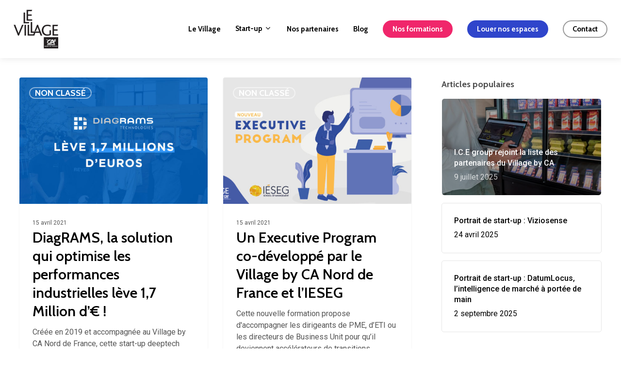

--- FILE ---
content_type: text/html; charset=UTF-8
request_url: https://lille.levillagebyca.com/blog/page/11/
body_size: 16167
content:
<!doctype html><html lang="fr-FR" class="no-js"><head><meta charset="UTF-8"><meta name="viewport" content="width=device-width, initial-scale=1, maximum-scale=1, user-scalable=0" /><link rel="dns-prefetch" href="//cdn.hu-manity.co" />  <script type="text/javascript">var huOptions = {"appID":"lillelevillagebycacom-0e7523b","currentLanguage":"fr","blocking":false,"globalCookie":false,"privacyConsent":true,"forms":[]};</script> <script type="text/javascript" src="https://cdn.hu-manity.co/hu-banner.min.js"></script><meta name='robots' content='index, follow, max-image-preview:large, max-snippet:-1, max-video-preview:-1' /><style>img:is([sizes="auto" i], [sizes^="auto," i]) { contain-intrinsic-size: 3000px 1500px }</style> <script data-cfasync="false" data-pagespeed-no-defer>var gtm4wp_datalayer_name = "dataLayer";
var dataLayer = dataLayer || [];</script> <title>Blog - Le Village by CA Nord de France</title><meta name="description" content="Actus et news de nos start-up, nos appels à candidatures, nos partenaires et de tout ce qui se passe au Village !" /><link rel="canonical" href="https://lille.levillagebyca.com/blog/page/11/" /><link rel="prev" href="https://lille.levillagebyca.com/blog/page/10/" /><link rel="next" href="https://lille.levillagebyca.com/blog/page/12/" /><meta property="og:locale" content="fr_FR" /><meta property="og:type" content="article" /><meta property="og:title" content="Blog - Le Village by CA Nord de France" /><meta property="og:description" content="Actus et news de nos start-up, nos appels à candidatures, nos partenaires et de tout ce qui se passe au Village !" /><meta property="og:url" content="https://lille.levillagebyca.com/blog/" /><meta property="og:site_name" content="Le Village by CA Nord de France" /><meta property="og:image" content="https://lille.levillagebyca.com/wp-content/uploads/2020/10/image-le-village-by-ca-nord-de-france.jpg" /><meta property="og:image:width" content="1200" /><meta property="og:image:height" content="628" /><meta property="og:image:type" content="image/jpeg" /><meta name="twitter:card" content="summary_large_image" /> <script type="application/ld+json" class="yoast-schema-graph">{"@context":"https://schema.org","@graph":[{"@type":["WebPage","CollectionPage"],"@id":"https://lille.levillagebyca.com/blog/","url":"https://lille.levillagebyca.com/blog/page/11/","name":"Blog - Le Village by CA Nord de France","isPartOf":{"@id":"https://lille.levillagebyca.com/#website"},"datePublished":"2020-04-07T21:14:12+00:00","dateModified":"2020-10-09T13:33:37+00:00","description":"Actus et news de nos start-up, nos appels à candidatures, nos partenaires et de tout ce qui se passe au Village !","breadcrumb":{"@id":"https://lille.levillagebyca.com/blog/page/11/#breadcrumb"},"inLanguage":"fr-FR"},{"@type":"BreadcrumbList","@id":"https://lille.levillagebyca.com/blog/page/11/#breadcrumb","itemListElement":[{"@type":"ListItem","position":1,"name":"Accueil","item":"https://lille.levillagebyca.com/"},{"@type":"ListItem","position":2,"name":"Blog"}]},{"@type":"WebSite","@id":"https://lille.levillagebyca.com/#website","url":"https://lille.levillagebyca.com/","name":"Le Village by CA Nord de France","description":"Accélérateur de start-up","publisher":{"@id":"https://lille.levillagebyca.com/#organization"},"potentialAction":[{"@type":"SearchAction","target":{"@type":"EntryPoint","urlTemplate":"https://lille.levillagebyca.com/?s={search_term_string}"},"query-input":{"@type":"PropertyValueSpecification","valueRequired":true,"valueName":"search_term_string"}}],"inLanguage":"fr-FR"},{"@type":"Organization","@id":"https://lille.levillagebyca.com/#organization","name":"Le Village by CA Nord de France","url":"https://lille.levillagebyca.com/","logo":{"@type":"ImageObject","inLanguage":"fr-FR","@id":"https://lille.levillagebyca.com/#/schema/logo/image/","url":"https://lille.levillagebyca.com/wp-content/uploads/2020/02/logo-vilage-by-ca-nord-de-france.png","contentUrl":"https://lille.levillagebyca.com/wp-content/uploads/2020/02/logo-vilage-by-ca-nord-de-france.png","width":1000,"height":872,"caption":"Le Village by CA Nord de France"},"image":{"@id":"https://lille.levillagebyca.com/#/schema/logo/image/"}}]}</script> <link rel='dns-prefetch' href='//cdnjs.cloudflare.com' /><link rel='dns-prefetch' href='//fonts.googleapis.com' /><link rel="alternate" type="application/rss+xml" title="Le Village by CA Nord de France &raquo; Flux" href="https://lille.levillagebyca.com/feed/" /><link rel="alternate" type="application/rss+xml" title="Le Village by CA Nord de France &raquo; Flux des commentaires" href="https://lille.levillagebyca.com/comments/feed/" /><!-- <link rel='stylesheet' id='wp-block-library-css' href='https://lille.levillagebyca.com/wp-includes/css/dist/block-library/style.min.css?ver=6.7.4' type='text/css' media='all' /> -->
<link rel="stylesheet" type="text/css" href="//lille.levillagebyca.com/wp-content/cache/wpfc-minified/7yk10eus/dn318.css" media="all"/><style id='wpzoom-video-popup-block-block-style-inline-css' type='text/css'>.mfp-bg{background:#0b0b0b;opacity:.8;overflow:hidden;z-index:1042}.mfp-bg,.mfp-wrap{height:100%;left:0;position:fixed;top:0;width:100%}.mfp-wrap{-webkit-backface-visibility:hidden;outline:none!important;z-index:1043}.mfp-container{box-sizing:border-box;height:100%;left:0;padding:0 8px;position:absolute;text-align:center;top:0;width:100%}.mfp-container:before{content:"";display:inline-block;height:100%;vertical-align:middle}.mfp-align-top .mfp-container:before{display:none}.mfp-content{display:inline-block;margin:0 auto;position:relative;text-align:left;vertical-align:middle;z-index:1045}.mfp-ajax-holder .mfp-content,.mfp-inline-holder .mfp-content{cursor:auto;width:100%}.mfp-ajax-cur{cursor:progress}.mfp-zoom-out-cur,.mfp-zoom-out-cur .mfp-image-holder .mfp-close{cursor:zoom-out}.mfp-zoom{cursor:pointer;cursor:zoom-in}.mfp-auto-cursor .mfp-content{cursor:auto}.mfp-arrow,.mfp-close,.mfp-counter,.mfp-preloader{-webkit-user-select:none;-moz-user-select:none;user-select:none}.mfp-loading.mfp-figure{display:none}.mfp-hide{display:none!important}.mfp-preloader{color:#ccc;left:8px;margin-top:-.8em;position:absolute;right:8px;text-align:center;top:50%;width:auto;z-index:1044}.mfp-preloader a{color:#ccc}.mfp-preloader a:hover{color:#fff}.mfp-s-error .mfp-content,.mfp-s-ready .mfp-preloader{display:none}button.mfp-arrow,button.mfp-close{-webkit-appearance:none;background:transparent;border:0;box-shadow:none;cursor:pointer;display:block;outline:none;overflow:visible;padding:0;touch-action:manipulation;z-index:1046}button::-moz-focus-inner{border:0;padding:0}.mfp-close{color:#fff;font-family:Arial,Baskerville,monospace;font-size:28px;font-style:normal;height:44px;line-height:44px;opacity:.65;padding:0 0 18px 10px;position:absolute;right:0;text-align:center;text-decoration:none;top:0;width:44px}.mfp-close:focus,.mfp-close:hover{opacity:1}.mfp-close:active{top:1px}.mfp-close-btn-in .mfp-close{color:#333}.mfp-iframe-holder .mfp-close,.mfp-image-holder .mfp-close{color:#fff;padding-right:6px;right:-6px;text-align:right;width:100%}.mfp-counter{color:#ccc;font-size:12px;line-height:18px;position:absolute;right:0;top:0;white-space:nowrap}.mfp-arrow{-webkit-tap-highlight-color:rgba(0,0,0,0);height:110px;margin:-55px 0 0;opacity:.65;padding:0;position:absolute;top:50%;width:90px}.mfp-arrow:active{margin-top:-54px}.mfp-arrow:focus,.mfp-arrow:hover{opacity:1}.mfp-arrow:after,.mfp-arrow:before{border:inset transparent;content:"";display:block;height:0;left:0;margin-left:35px;margin-top:35px;position:absolute;top:0;width:0}.mfp-arrow:after{border-bottom-width:13px;border-top-width:13px;top:8px}.mfp-arrow:before{border-bottom-width:21px;border-top-width:21px;opacity:.7}.mfp-arrow-left{left:0}.mfp-arrow-left:after{border-right:17px solid #fff;margin-left:31px}.mfp-arrow-left:before{border-right:27px solid #3f3f3f;margin-left:25px}.mfp-arrow-right{right:0}.mfp-arrow-right:after{border-left:17px solid #fff;margin-left:39px}.mfp-arrow-right:before{border-left:27px solid #3f3f3f}.mfp-iframe-holder{padding-bottom:40px;padding-top:40px}.mfp-iframe-holder .mfp-content{line-height:0;max-width:900px;width:100%}.mfp-iframe-holder .mfp-close{top:-40px}.mfp-iframe-scaler{height:0;overflow:hidden;padding-top:56.25%;width:100%}.mfp-iframe-scaler iframe{background:#000;box-shadow:0 0 8px rgba(0,0,0,.6);display:block;height:100%;left:0;position:absolute;top:0;width:100%}img.mfp-img{box-sizing:border-box;display:block;height:auto;margin:0 auto;max-width:100%;padding:40px 0;width:auto}.mfp-figure,img.mfp-img{line-height:0}.mfp-figure:after{background:#444;bottom:40px;box-shadow:0 0 8px rgba(0,0,0,.6);content:"";display:block;height:auto;left:0;position:absolute;right:0;top:40px;width:auto;z-index:-1}.mfp-figure small{color:#bdbdbd;display:block;font-size:12px;line-height:14px}.mfp-figure figure{margin:0}.mfp-bottom-bar{cursor:auto;left:0;margin-top:-36px;position:absolute;top:100%;width:100%}.mfp-title{word-wrap:break-word;color:#f3f3f3;line-height:18px;padding-right:36px;text-align:left}.mfp-image-holder .mfp-content{max-width:100%}.mfp-gallery .mfp-image-holder .mfp-figure{cursor:pointer}@media screen and (max-height:300px),screen and (max-width:800px)and (orientation:landscape){.mfp-img-mobile .mfp-image-holder{padding-left:0;padding-right:0}.mfp-img-mobile img.mfp-img{padding:0}.mfp-img-mobile .mfp-figure:after{bottom:0;top:0}.mfp-img-mobile .mfp-figure small{display:inline;margin-left:5px}.mfp-img-mobile .mfp-bottom-bar{background:rgba(0,0,0,.6);bottom:0;box-sizing:border-box;margin:0;padding:3px 5px;position:fixed;top:auto}.mfp-img-mobile .mfp-bottom-bar:empty{padding:0}.mfp-img-mobile .mfp-counter{right:5px;top:3px}.mfp-img-mobile .mfp-close{background:rgba(0,0,0,.6);height:35px;line-height:35px;padding:0;position:fixed;right:0;text-align:center;top:0;width:35px}}@media (max-width:900px){.mfp-arrow{transform:scale(.75)}.mfp-arrow-left{transform-origin:0}.mfp-arrow-right{transform-origin:100%}.mfp-container{padding-left:6px;padding-right:6px}}.editor-styles-wrapper a.wpzoom-video-popup-block,a.wpzoom-video-popup-block{align-items:center;background:inherit;box-sizing:border-box;color:inherit;cursor:pointer;display:flex;font-family:inherit;font-size:2rem;font-style:inherit;font-weight:inherit;gap:1rem;height:auto;justify-content:center;letter-spacing:inherit;line-height:inherit;min-height:100px;overflow:hidden;padding:0;position:relative;text-decoration:none;text-transform:inherit}.editor-styles-wrapper a.wpzoom-video-popup-block *,a.wpzoom-video-popup-block *{box-sizing:border-box}.editor-styles-wrapper a.wpzoom-video-popup-block .wpzoom-video-popup-block_icon,a.wpzoom-video-popup-block .wpzoom-video-popup-block_icon{color:inherit;cursor:pointer;display:block;font-size:inherit;font-style:inherit;font-weight:inherit;height:1.5em;letter-spacing:inherit;line-height:inherit;text-transform:inherit;width:1.5em}.editor-styles-wrapper a.wpzoom-video-popup-block .wpzoom-video-popup-block_icon svg,a.wpzoom-video-popup-block .wpzoom-video-popup-block_icon svg{color:inherit;cursor:pointer;display:block;height:100%;width:100%}.mfp-close{font-family:-apple-system,BlinkMacSystemFont,Segoe UI,Roboto,Oxygen-Sans,Ubuntu,Cantarell,Helvetica Neue,sans-serif;font-size:35px;font-weight:300;width:27px}.mfp-close:focus,.mfp-close:hover{cursor:pointer}.mfp-close-btn-in .mfp-close{color:#fff;top:-40px}.mfp-close svg{pointer-events:none}</style><style id='classic-theme-styles-inline-css' type='text/css'>/*! This file is auto-generated */
.wp-block-button__link{color:#fff;background-color:#32373c;border-radius:9999px;box-shadow:none;text-decoration:none;padding:calc(.667em + 2px) calc(1.333em + 2px);font-size:1.125em}.wp-block-file__button{background:#32373c;color:#fff;text-decoration:none}</style><style id='global-styles-inline-css' type='text/css'>:root{--wp--preset--aspect-ratio--square: 1;--wp--preset--aspect-ratio--4-3: 4/3;--wp--preset--aspect-ratio--3-4: 3/4;--wp--preset--aspect-ratio--3-2: 3/2;--wp--preset--aspect-ratio--2-3: 2/3;--wp--preset--aspect-ratio--16-9: 16/9;--wp--preset--aspect-ratio--9-16: 9/16;--wp--preset--color--black: #000000;--wp--preset--color--cyan-bluish-gray: #abb8c3;--wp--preset--color--white: #ffffff;--wp--preset--color--pale-pink: #f78da7;--wp--preset--color--vivid-red: #cf2e2e;--wp--preset--color--luminous-vivid-orange: #ff6900;--wp--preset--color--luminous-vivid-amber: #fcb900;--wp--preset--color--light-green-cyan: #7bdcb5;--wp--preset--color--vivid-green-cyan: #00d084;--wp--preset--color--pale-cyan-blue: #8ed1fc;--wp--preset--color--vivid-cyan-blue: #0693e3;--wp--preset--color--vivid-purple: #9b51e0;--wp--preset--gradient--vivid-cyan-blue-to-vivid-purple: linear-gradient(135deg,rgba(6,147,227,1) 0%,rgb(155,81,224) 100%);--wp--preset--gradient--light-green-cyan-to-vivid-green-cyan: linear-gradient(135deg,rgb(122,220,180) 0%,rgb(0,208,130) 100%);--wp--preset--gradient--luminous-vivid-amber-to-luminous-vivid-orange: linear-gradient(135deg,rgba(252,185,0,1) 0%,rgba(255,105,0,1) 100%);--wp--preset--gradient--luminous-vivid-orange-to-vivid-red: linear-gradient(135deg,rgba(255,105,0,1) 0%,rgb(207,46,46) 100%);--wp--preset--gradient--very-light-gray-to-cyan-bluish-gray: linear-gradient(135deg,rgb(238,238,238) 0%,rgb(169,184,195) 100%);--wp--preset--gradient--cool-to-warm-spectrum: linear-gradient(135deg,rgb(74,234,220) 0%,rgb(151,120,209) 20%,rgb(207,42,186) 40%,rgb(238,44,130) 60%,rgb(251,105,98) 80%,rgb(254,248,76) 100%);--wp--preset--gradient--blush-light-purple: linear-gradient(135deg,rgb(255,206,236) 0%,rgb(152,150,240) 100%);--wp--preset--gradient--blush-bordeaux: linear-gradient(135deg,rgb(254,205,165) 0%,rgb(254,45,45) 50%,rgb(107,0,62) 100%);--wp--preset--gradient--luminous-dusk: linear-gradient(135deg,rgb(255,203,112) 0%,rgb(199,81,192) 50%,rgb(65,88,208) 100%);--wp--preset--gradient--pale-ocean: linear-gradient(135deg,rgb(255,245,203) 0%,rgb(182,227,212) 50%,rgb(51,167,181) 100%);--wp--preset--gradient--electric-grass: linear-gradient(135deg,rgb(202,248,128) 0%,rgb(113,206,126) 100%);--wp--preset--gradient--midnight: linear-gradient(135deg,rgb(2,3,129) 0%,rgb(40,116,252) 100%);--wp--preset--font-size--small: 13px;--wp--preset--font-size--medium: 20px;--wp--preset--font-size--large: 36px;--wp--preset--font-size--x-large: 42px;--wp--preset--spacing--20: 0.44rem;--wp--preset--spacing--30: 0.67rem;--wp--preset--spacing--40: 1rem;--wp--preset--spacing--50: 1.5rem;--wp--preset--spacing--60: 2.25rem;--wp--preset--spacing--70: 3.38rem;--wp--preset--spacing--80: 5.06rem;--wp--preset--shadow--natural: 6px 6px 9px rgba(0, 0, 0, 0.2);--wp--preset--shadow--deep: 12px 12px 50px rgba(0, 0, 0, 0.4);--wp--preset--shadow--sharp: 6px 6px 0px rgba(0, 0, 0, 0.2);--wp--preset--shadow--outlined: 6px 6px 0px -3px rgba(255, 255, 255, 1), 6px 6px rgba(0, 0, 0, 1);--wp--preset--shadow--crisp: 6px 6px 0px rgba(0, 0, 0, 1);}:where(.is-layout-flex){gap: 0.5em;}:where(.is-layout-grid){gap: 0.5em;}body .is-layout-flex{display: flex;}.is-layout-flex{flex-wrap: wrap;align-items: center;}.is-layout-flex > :is(*, div){margin: 0;}body .is-layout-grid{display: grid;}.is-layout-grid > :is(*, div){margin: 0;}:where(.wp-block-columns.is-layout-flex){gap: 2em;}:where(.wp-block-columns.is-layout-grid){gap: 2em;}:where(.wp-block-post-template.is-layout-flex){gap: 1.25em;}:where(.wp-block-post-template.is-layout-grid){gap: 1.25em;}.has-black-color{color: var(--wp--preset--color--black) !important;}.has-cyan-bluish-gray-color{color: var(--wp--preset--color--cyan-bluish-gray) !important;}.has-white-color{color: var(--wp--preset--color--white) !important;}.has-pale-pink-color{color: var(--wp--preset--color--pale-pink) !important;}.has-vivid-red-color{color: var(--wp--preset--color--vivid-red) !important;}.has-luminous-vivid-orange-color{color: var(--wp--preset--color--luminous-vivid-orange) !important;}.has-luminous-vivid-amber-color{color: var(--wp--preset--color--luminous-vivid-amber) !important;}.has-light-green-cyan-color{color: var(--wp--preset--color--light-green-cyan) !important;}.has-vivid-green-cyan-color{color: var(--wp--preset--color--vivid-green-cyan) !important;}.has-pale-cyan-blue-color{color: var(--wp--preset--color--pale-cyan-blue) !important;}.has-vivid-cyan-blue-color{color: var(--wp--preset--color--vivid-cyan-blue) !important;}.has-vivid-purple-color{color: var(--wp--preset--color--vivid-purple) !important;}.has-black-background-color{background-color: var(--wp--preset--color--black) !important;}.has-cyan-bluish-gray-background-color{background-color: var(--wp--preset--color--cyan-bluish-gray) !important;}.has-white-background-color{background-color: var(--wp--preset--color--white) !important;}.has-pale-pink-background-color{background-color: var(--wp--preset--color--pale-pink) !important;}.has-vivid-red-background-color{background-color: var(--wp--preset--color--vivid-red) !important;}.has-luminous-vivid-orange-background-color{background-color: var(--wp--preset--color--luminous-vivid-orange) !important;}.has-luminous-vivid-amber-background-color{background-color: var(--wp--preset--color--luminous-vivid-amber) !important;}.has-light-green-cyan-background-color{background-color: var(--wp--preset--color--light-green-cyan) !important;}.has-vivid-green-cyan-background-color{background-color: var(--wp--preset--color--vivid-green-cyan) !important;}.has-pale-cyan-blue-background-color{background-color: var(--wp--preset--color--pale-cyan-blue) !important;}.has-vivid-cyan-blue-background-color{background-color: var(--wp--preset--color--vivid-cyan-blue) !important;}.has-vivid-purple-background-color{background-color: var(--wp--preset--color--vivid-purple) !important;}.has-black-border-color{border-color: var(--wp--preset--color--black) !important;}.has-cyan-bluish-gray-border-color{border-color: var(--wp--preset--color--cyan-bluish-gray) !important;}.has-white-border-color{border-color: var(--wp--preset--color--white) !important;}.has-pale-pink-border-color{border-color: var(--wp--preset--color--pale-pink) !important;}.has-vivid-red-border-color{border-color: var(--wp--preset--color--vivid-red) !important;}.has-luminous-vivid-orange-border-color{border-color: var(--wp--preset--color--luminous-vivid-orange) !important;}.has-luminous-vivid-amber-border-color{border-color: var(--wp--preset--color--luminous-vivid-amber) !important;}.has-light-green-cyan-border-color{border-color: var(--wp--preset--color--light-green-cyan) !important;}.has-vivid-green-cyan-border-color{border-color: var(--wp--preset--color--vivid-green-cyan) !important;}.has-pale-cyan-blue-border-color{border-color: var(--wp--preset--color--pale-cyan-blue) !important;}.has-vivid-cyan-blue-border-color{border-color: var(--wp--preset--color--vivid-cyan-blue) !important;}.has-vivid-purple-border-color{border-color: var(--wp--preset--color--vivid-purple) !important;}.has-vivid-cyan-blue-to-vivid-purple-gradient-background{background: var(--wp--preset--gradient--vivid-cyan-blue-to-vivid-purple) !important;}.has-light-green-cyan-to-vivid-green-cyan-gradient-background{background: var(--wp--preset--gradient--light-green-cyan-to-vivid-green-cyan) !important;}.has-luminous-vivid-amber-to-luminous-vivid-orange-gradient-background{background: var(--wp--preset--gradient--luminous-vivid-amber-to-luminous-vivid-orange) !important;}.has-luminous-vivid-orange-to-vivid-red-gradient-background{background: var(--wp--preset--gradient--luminous-vivid-orange-to-vivid-red) !important;}.has-very-light-gray-to-cyan-bluish-gray-gradient-background{background: var(--wp--preset--gradient--very-light-gray-to-cyan-bluish-gray) !important;}.has-cool-to-warm-spectrum-gradient-background{background: var(--wp--preset--gradient--cool-to-warm-spectrum) !important;}.has-blush-light-purple-gradient-background{background: var(--wp--preset--gradient--blush-light-purple) !important;}.has-blush-bordeaux-gradient-background{background: var(--wp--preset--gradient--blush-bordeaux) !important;}.has-luminous-dusk-gradient-background{background: var(--wp--preset--gradient--luminous-dusk) !important;}.has-pale-ocean-gradient-background{background: var(--wp--preset--gradient--pale-ocean) !important;}.has-electric-grass-gradient-background{background: var(--wp--preset--gradient--electric-grass) !important;}.has-midnight-gradient-background{background: var(--wp--preset--gradient--midnight) !important;}.has-small-font-size{font-size: var(--wp--preset--font-size--small) !important;}.has-medium-font-size{font-size: var(--wp--preset--font-size--medium) !important;}.has-large-font-size{font-size: var(--wp--preset--font-size--large) !important;}.has-x-large-font-size{font-size: var(--wp--preset--font-size--x-large) !important;}
:where(.wp-block-post-template.is-layout-flex){gap: 1.25em;}:where(.wp-block-post-template.is-layout-grid){gap: 1.25em;}
:where(.wp-block-columns.is-layout-flex){gap: 2em;}:where(.wp-block-columns.is-layout-grid){gap: 2em;}
:root :where(.wp-block-pullquote){font-size: 1.5em;line-height: 1.6;}</style><!-- <link rel='stylesheet' id='contact-form-7-css' href='https://lille.levillagebyca.com/wp-content/cache/autoptimize/css/autoptimize_single_3fd2afa98866679439097f4ab102fe0a.css?ver=6.0.3' type='text/css' media='all' /> --><!-- <link rel='stylesheet' id='YSFA-css' href='https://lille.levillagebyca.com/wp-content/plugins/faq-schema-block-to-accordion/assets/css/style.min.css?ver=1.0.5' type='text/css' media='all' /> --><!-- <link rel='stylesheet' id='salient-social-css' href='https://lille.levillagebyca.com/wp-content/cache/autoptimize/css/autoptimize_single_77e8724f9243ff442151efb6e34ef46a.css?ver=1.1' type='text/css' media='all' /> -->
<link rel="stylesheet" type="text/css" href="//lille.levillagebyca.com/wp-content/cache/wpfc-minified/et0n57kj/dn318.css" media="all"/><style id='salient-social-inline-css' type='text/css'>.sharing-default-minimal .nectar-love.loved,
body .nectar-social[data-color-override="override"].fixed > a:before, 
body .nectar-social[data-color-override="override"].fixed .nectar-social-inner a,
.sharing-default-minimal .nectar-social[data-color-override="override"] .nectar-social-inner a:hover {
background-color: #000000;
}
.nectar-social.hover .nectar-love.loved,
.nectar-social.hover > .nectar-love-button a:hover,
.nectar-social[data-color-override="override"].hover > div a:hover,
#single-below-header .nectar-social[data-color-override="override"].hover > div a:hover,
.nectar-social[data-color-override="override"].hover .share-btn:hover,
.sharing-default-minimal .nectar-social[data-color-override="override"] .nectar-social-inner a {
border-color: #000000;
}
#single-below-header .nectar-social.hover .nectar-love.loved i,
#single-below-header .nectar-social.hover[data-color-override="override"] a:hover,
#single-below-header .nectar-social.hover[data-color-override="override"] a:hover i,
#single-below-header .nectar-social.hover .nectar-love-button a:hover i,
.nectar-love:hover i,
.hover .nectar-love:hover .total_loves,
.nectar-love.loved i,
.nectar-social.hover .nectar-love.loved .total_loves,
.nectar-social.hover .share-btn:hover, 
.nectar-social[data-color-override="override"].hover .nectar-social-inner a:hover,
.nectar-social[data-color-override="override"].hover > div:hover span,
.sharing-default-minimal .nectar-social[data-color-override="override"] .nectar-social-inner a:not(:hover) i,
.sharing-default-minimal .nectar-social[data-color-override="override"] .nectar-social-inner a:not(:hover) {
color: #000000;
}</style><!-- <link rel='stylesheet' id='salient-child-style-css' href='https://lille.levillagebyca.com/wp-content/cache/autoptimize/css/autoptimize_single_b43c96b5fabcb62264f899fc1d36925a.css?ver=2.4.93' type='text/css' media='all' /> -->
<link rel="stylesheet" type="text/css" href="//lille.levillagebyca.com/wp-content/cache/wpfc-minified/8kwbvyc1/dn318.css" media="all"/><link rel='stylesheet' id='slick-theme-css' href='https://cdnjs.cloudflare.com/ajax/libs/slick-carousel/1.9.0/slick-theme.min.css?ver=6.7.4' type='text/css' media='all' /><link rel='stylesheet' id='slick-css' href='https://cdnjs.cloudflare.com/ajax/libs/slick-carousel/1.9.0/slick.min.css?ver=6.7.4' type='text/css' media='all' /><!-- <link rel='stylesheet' id='font-awesome-css' href='https://lille.levillagebyca.com/wp-content/themes/salient/css/font-awesome-legacy.min.css?ver=4.7.1' type='text/css' media='all' /> --><!-- <link rel='stylesheet' id='salient-grid-system-css' href='https://lille.levillagebyca.com/wp-content/cache/autoptimize/css/autoptimize_single_4077a68ddfb55e79b9b14fa83ec143ec.css?ver=15.1.0' type='text/css' media='all' /> --><!-- <link rel='stylesheet' id='main-styles-css' href='https://lille.levillagebyca.com/wp-content/cache/autoptimize/css/autoptimize_single_98c1706b1e453e69fa3986639a59ce63.css?ver=15.1.0' type='text/css' media='all' /> --><!-- <link rel='stylesheet' id='nectar-element-highlighted-text-css' href='https://lille.levillagebyca.com/wp-content/cache/autoptimize/css/autoptimize_single_30819c71972ef8899b90a799fd44d1bc.css?ver=15.1.0' type='text/css' media='all' /> -->
<link rel="stylesheet" type="text/css" href="//lille.levillagebyca.com/wp-content/cache/wpfc-minified/q5jreybq/dnlwo.css" media="all"/><link rel='stylesheet' id='nectar_default_font_open_sans-css' href='https://fonts.googleapis.com/css?family=Open+Sans%3A300%2C400%2C600%2C700&#038;subset=latin%2Clatin-ext' type='text/css' media='all' /><!-- <link rel='stylesheet' id='nectar-blog-masonry-core-css' href='https://lille.levillagebyca.com/wp-content/cache/autoptimize/css/autoptimize_single_dbd0f6ec591d5748b2f6867c77e0831c.css?ver=15.1.0' type='text/css' media='all' /> --><!-- <link rel='stylesheet' id='nectar-blog-masonry-classic-enhanced-css' href='https://lille.levillagebyca.com/wp-content/cache/autoptimize/css/autoptimize_single_0762a8b00d73bdd32dd66abf8e4ff088.css?ver=15.1.0' type='text/css' media='all' /> --><!-- <link rel='stylesheet' id='responsive-css' href='https://lille.levillagebyca.com/wp-content/cache/autoptimize/css/autoptimize_single_b798bd5bd028d3032655afad3ba2e1eb.css?ver=15.1.0' type='text/css' media='all' /> --><!-- <link rel='stylesheet' id='skin-material-css' href='https://lille.levillagebyca.com/wp-content/cache/autoptimize/css/autoptimize_single_658453c53b21ac05dbdcea8c757b206d.css?ver=15.1.0' type='text/css' media='all' /> --><!-- <link rel='stylesheet' id='wp_mailjet_form_builder_widget-widget-front-styles-css' href='https://lille.levillagebyca.com/wp-content/cache/autoptimize/css/autoptimize_single_3d63b3e505bd3b71bbec6ce647ae8980.css?ver=6.1.3' type='text/css' media='all' /> --><!-- <link rel='stylesheet' id='nectar-widget-posts-css' href='https://lille.levillagebyca.com/wp-content/cache/autoptimize/css/autoptimize_single_fc81b7c5e2545318efb891767b682719.css?ver=15.1.0' type='text/css' media='all' /> --><!-- <link rel='stylesheet' id='js_composer_front-css' href='https://lille.levillagebyca.com/wp-content/plugins/js_composer_salient/assets/css/js_composer.min.css?ver=6.2.0' type='text/css' media='all' /> --><!-- <link rel='stylesheet' id='dynamic-css-css' href='https://lille.levillagebyca.com/wp-content/cache/autoptimize/css/autoptimize_single_75315816faa2fca610556b3d93049bb4.css?ver=60470' type='text/css' media='all' /> -->
<link rel="stylesheet" type="text/css" href="//lille.levillagebyca.com/wp-content/cache/wpfc-minified/eernarh8/dnlwo.css" media="all"/><style id='dynamic-css-inline-css' type='text/css'>.archive.author .row .col.section-title span,.archive.category .row .col.section-title span,.archive.tag .row .col.section-title span,.archive.date .row .col.section-title span{padding-left:0}body.author #page-header-wrap #page-header-bg,body.category #page-header-wrap #page-header-bg,body.tag #page-header-wrap #page-header-bg,body.date #page-header-wrap #page-header-bg{height:auto;padding-top:8%;padding-bottom:8%;}.archive #page-header-wrap{height:auto;}.archive.category .row .col.section-title p,.archive.tag .row .col.section-title p{margin-top:10px;}body[data-bg-header="true"].category .container-wrap,body[data-bg-header="true"].author .container-wrap,body[data-bg-header="true"].date .container-wrap,body[data-bg-header="true"].blog .container-wrap{padding-top:4.1em!important}body[data-bg-header="true"].archive .container-wrap.meta_overlaid_blog,body[data-bg-header="true"].category .container-wrap.meta_overlaid_blog,body[data-bg-header="true"].author .container-wrap.meta_overlaid_blog,body[data-bg-header="true"].date .container-wrap.meta_overlaid_blog{padding-top:0!important;}body.archive #page-header-bg:not(.fullscreen-header) .span_6{position:relative;-webkit-transform:none;transform:none;top:0;}#header-space{background-color:#ffffff}@media only screen and (min-width:1000px){body #ajax-content-wrap.no-scroll{min-height:calc(100vh - 120px);height:calc(100vh - 120px)!important;}}@media only screen and (min-width:1000px){#page-header-wrap.fullscreen-header,#page-header-wrap.fullscreen-header #page-header-bg,html:not(.nectar-box-roll-loaded) .nectar-box-roll > #page-header-bg.fullscreen-header,.nectar_fullscreen_zoom_recent_projects,#nectar_fullscreen_rows:not(.afterLoaded) > div{height:calc(100vh - 119px);}.wpb_row.vc_row-o-full-height.top-level,.wpb_row.vc_row-o-full-height.top-level > .col.span_12{min-height:calc(100vh - 119px);}html:not(.nectar-box-roll-loaded) .nectar-box-roll > #page-header-bg.fullscreen-header{top:120px;}.nectar-slider-wrap[data-fullscreen="true"]:not(.loaded),.nectar-slider-wrap[data-fullscreen="true"]:not(.loaded) .swiper-container{height:calc(100vh - 118px)!important;}.admin-bar .nectar-slider-wrap[data-fullscreen="true"]:not(.loaded),.admin-bar .nectar-slider-wrap[data-fullscreen="true"]:not(.loaded) .swiper-container{height:calc(100vh - 118px - 32px)!important;}}.admin-bar[class*="page-template-template-no-header"] .wpb_row.vc_row-o-full-height.top-level,.admin-bar[class*="page-template-template-no-header"] .wpb_row.vc_row-o-full-height.top-level > .col.span_12{min-height:calc(100vh - 32px);}body[class*="page-template-template-no-header"] .wpb_row.vc_row-o-full-height.top-level,body[class*="page-template-template-no-header"] .wpb_row.vc_row-o-full-height.top-level > .col.span_12{min-height:100vh;}@media only screen and (max-width:999px){.using-mobile-browser #nectar_fullscreen_rows:not(.afterLoaded):not([data-mobile-disable="on"]) > div{height:calc(100vh - 106px);}.using-mobile-browser .wpb_row.vc_row-o-full-height.top-level,.using-mobile-browser .wpb_row.vc_row-o-full-height.top-level > .col.span_12,[data-permanent-transparent="1"].using-mobile-browser .wpb_row.vc_row-o-full-height.top-level,[data-permanent-transparent="1"].using-mobile-browser .wpb_row.vc_row-o-full-height.top-level > .col.span_12{min-height:calc(100vh - 106px);}html:not(.nectar-box-roll-loaded) .nectar-box-roll > #page-header-bg.fullscreen-header,.nectar_fullscreen_zoom_recent_projects,.nectar-slider-wrap[data-fullscreen="true"]:not(.loaded),.nectar-slider-wrap[data-fullscreen="true"]:not(.loaded) .swiper-container,#nectar_fullscreen_rows:not(.afterLoaded):not([data-mobile-disable="on"]) > div{height:calc(100vh - 53px);}.wpb_row.vc_row-o-full-height.top-level,.wpb_row.vc_row-o-full-height.top-level > .col.span_12{min-height:calc(100vh - 53px);}body[data-transparent-header="false"] #ajax-content-wrap.no-scroll{min-height:calc(100vh - 53px);height:calc(100vh - 53px);}}.screen-reader-text,.nectar-skip-to-content:not(:focus){border:0;clip:rect(1px,1px,1px,1px);clip-path:inset(50%);height:1px;margin:-1px;overflow:hidden;padding:0;position:absolute!important;width:1px;word-wrap:normal!important;}.row .col img:not([srcset]){width:auto;}.row .col img.img-with-animation.nectar-lazy:not([srcset]){width:100%;}
.masonry.classic_enhanced .masonry-blog-item .article-content-wrap, .blog-recent[data-style*="classic_enhanced"] .article-content-wrap {
padding: 7%;
}
.justify {
text-align: justify;
}
/* Fix bug nav à cause des images en mode "picture" avec ShortPixel */
#header-outer[data-transparent-header=true] #logo .dark-version {
position: relative!important;
}
/* SINGLE */
body.single .post div div div h2 {
font-size: 29px;
}
body.single .post div h3 {
font-size: 22px;
}
body.single p {
text-align: left;
}
body.single .post-content p a, body.single .post-content li a {
text-decoration: underline;
}
/* Menu */
ul.sub-menu {
margin-top: -30px;
}</style><link rel='stylesheet' id='redux-google-fonts-salient_redux-css' href='https://fonts.googleapis.com/css?family=Roboto%3A500%2C400%7CCabin%3A700%2C400%2C600%2C500%2C400italic&#038;subset=latin&#038;ver=6.7.4' type='text/css' media='all' /> <script src='//lille.levillagebyca.com/wp-content/cache/wpfc-minified/jyrtvul9/dn318.js' type="text/javascript"></script>
<!-- <script type="text/javascript" src="https://lille.levillagebyca.com/wp-includes/js/jquery/jquery.min.js?ver=3.7.1" id="jquery-core-js"></script> --> <script type="text/javascript" src="https://cdnjs.cloudflare.com/ajax/libs/slick-carousel/1.9.0/slick.min.js" id="slick-js"></script> <link rel="https://api.w.org/" href="https://lille.levillagebyca.com/wp-json/" /><link rel="EditURI" type="application/rsd+xml" title="RSD" href="https://lille.levillagebyca.com/xmlrpc.php?rsd" /><meta name="generator" content="WordPress 6.7.4" />  <script data-cfasync="false" data-pagespeed-no-defer>var dataLayer_content = {"pagePostType":"bloghome"};
dataLayer.push( dataLayer_content );</script> <script data-cfasync="false">(function(w,d,s,l,i){w[l]=w[l]||[];w[l].push({'gtm.start':
new Date().getTime(),event:'gtm.js'});var f=d.getElementsByTagName(s)[0],
j=d.createElement(s),dl=l!='dataLayer'?'&l='+l:'';j.async=true;j.src=
'//www.googletagmanager.com/gtm.js?id='+i+dl;f.parentNode.insertBefore(j,f);
})(window,document,'script','dataLayer','GTM-MW4BC9Q');</script> <script type="text/javascript">var root = document.getElementsByTagName( "html" )[0]; root.setAttribute( "class", "js" );</script><meta name="generator" content="Powered by WPBakery Page Builder - drag and drop page builder for WordPress."/><link rel="icon" href="https://lille.levillagebyca.com/wp-content/uploads/2020/03/cropped-android-chrome-512x512-1-32x32.png" sizes="32x32" /><link rel="icon" href="https://lille.levillagebyca.com/wp-content/uploads/2020/03/cropped-android-chrome-512x512-1-192x192.png" sizes="192x192" /><link rel="apple-touch-icon" href="https://lille.levillagebyca.com/wp-content/uploads/2020/03/cropped-android-chrome-512x512-1-180x180.png" /><meta name="msapplication-TileImage" content="https://lille.levillagebyca.com/wp-content/uploads/2020/03/cropped-android-chrome-512x512-1-270x270.png" /> <noscript><style>.wpb_animate_when_almost_visible { opacity: 1; }</style></noscript></head><body class="blog paged paged-11 cookies-not-set post-start-up-diagrams-leve-17-millions-euros material wpb-js-composer js-comp-ver-6.2.0 vc_responsive" data-footer-reveal="1" data-footer-reveal-shadow="small" data-header-format="default" data-body-border="off" data-boxed-style="" data-header-breakpoint="1000" data-dropdown-style="minimal" data-cae="easeOutExpo" data-cad="1350" data-megamenu-width="contained" data-aie="fade-in" data-ls="fancybox" data-apte="standard" data-hhun="0" data-fancy-form-rcs="default" data-form-style="default" data-form-submit="regular" data-is="minimal" data-button-style="rounded" data-user-account-button="false" data-flex-cols="true" data-col-gap="40px" data-header-inherit-rc="false" data-header-search="false" data-animated-anchors="true" data-ajax-transitions="false" data-full-width-header="true" data-slide-out-widget-area="true" data-slide-out-widget-area-style="fullscreen-alt" data-user-set-ocm="off" data-loading-animation="none" data-bg-header="false" data-responsive="1" data-ext-responsive="true" data-ext-padding="90" data-header-resize="1" data-header-color="custom" data-cart="false" data-remove-m-parallax="" data-remove-m-video-bgs="1" data-m-animate="0" data-force-header-trans-color="light" data-smooth-scrolling="0" data-permanent-transparent="false" > <script type="text/javascript">(function(window, document) {
if(navigator.userAgent.match(/(Android|iPod|iPhone|iPad|BlackBerry|IEMobile|Opera Mini)/)) {
document.body.className += " using-mobile-browser mobile ";
}
if( !("ontouchstart" in window) ) {
var body = document.querySelector("body");
var winW = window.innerWidth;
var bodyW = body.clientWidth;
if (winW > bodyW + 4) {
body.setAttribute("style", "--scroll-bar-w: " + (winW - bodyW - 4) + "px");
} else {
body.setAttribute("style", "--scroll-bar-w: 0px");
}
}
})(window, document);</script><a href="#ajax-content-wrap" class="nectar-skip-to-content">Skip to main content</a><div class="ocm-effect-wrap"><div class="ocm-effect-wrap-inner"><div id="header-space"  data-header-mobile-fixed='1'></div><div id="header-outer" data-has-menu="true" data-has-buttons="no" data-header-button_style="default" data-using-pr-menu="false" data-mobile-fixed="1" data-ptnm="false" data-lhe="animated_underline" data-user-set-bg="#ffffff" data-format="default" data-permanent-transparent="false" data-megamenu-rt="0" data-remove-fixed="0" data-header-resize="1" data-cart="false" data-transparency-option="" data-box-shadow="none" data-shrink-num="6" data-using-secondary="0" data-using-logo="1" data-logo-height="80" data-m-logo-height="30" data-padding="20" data-full-width="true" data-condense="false" ><div id="search-outer" class="nectar"><div id="search"><div class="container"><div id="search-box"><div class="inner-wrap"><div class="col span_12"><form role="search" action="https://lille.levillagebyca.com/" method="GET"> <input type="text" name="s" id="s" value="" placeholder="Search" /> <span>Appuyez sur entrée pour valider ou échap pour quitter</span></form></div></div></div><div id="close"><a href="#"> <span class="close-wrap"> <span class="close-line close-line1"></span> <span class="close-line close-line2"></span> </span> </a></div></div></div></div><header id="top"><div class="container"><div class="row"><div class="col span_3"> <a id="logo" href="https://lille.levillagebyca.com" data-supplied-ml-starting-dark="false" data-supplied-ml-starting="false" data-supplied-ml="false" > <picture><source srcset="https://lille.levillagebyca.com/wp-content/uploads/2020/02/logo-vilage-by-ca-nord-de-france.webp 1x,https://lille.levillagebyca.com/wp-content/uploads/2020/02/logo-vilage-by-ca-nord-de-france.webp 2x"  type="image/webp"><img src="https://lille.levillagebyca.com/wp-content/uploads/2020/02/logo-vilage-by-ca-nord-de-france.png" height="872" width="1000" srcset="https://lille.levillagebyca.com/wp-content/uploads/2020/02/logo-vilage-by-ca-nord-de-france.png 1x, https://lille.levillagebyca.com/wp-content/uploads/2020/02/logo-vilage-by-ca-nord-de-france.png 2x" class="stnd skip-lazy default-logo dark-version sp-no-webp" alt="Le Village by CA Nord de France"  > </picture><picture><source srcset="https://lille.levillagebyca.com/wp-content/uploads/2020/08/le-village-by-ca-logo-blanc.webp 1x,https://lille.levillagebyca.com/wp-content/uploads/2020/08/le-village-by-ca-logo-blanc.webp 2x"  type="image/webp"><img src="https://lille.levillagebyca.com/wp-content/uploads/2020/08/le-village-by-ca-logo-blanc.png" height="832" width="1000" srcset="https://lille.levillagebyca.com/wp-content/uploads/2020/08/le-village-by-ca-logo-blanc.png 1x, https://lille.levillagebyca.com/wp-content/uploads/2020/08/le-village-by-ca-logo-blanc.png 2x" class="starting-logo skip-lazy default-logo sp-no-webp" alt="Le Village by CA Nord de France"  > </picture> </a></div><div class="col span_9 col_last"><div class="nectar-mobile-only mobile-header"><div class="inner"></div></div><div class="slide-out-widget-area-toggle mobile-icon fullscreen-alt" data-custom-color="false" data-icon-animation="simple-transform"><div> <a href="#sidewidgetarea" aria-label="Navigation Menu" aria-expanded="false" class="closed"> <span class="screen-reader-text">Menu</span><span aria-hidden="true"> <i class="lines-button x2"> <i class="lines"></i> </i> </span> </a></div></div><nav><ul class="sf-menu"><li id="menu-item-1027" class="menu-item menu-item-type-post_type menu-item-object-page nectar-regular-menu-item menu-item-1027"><a href="https://lille.levillagebyca.com/le-village/"><span class="menu-title-text">Le Village</span></a></li><li id="menu-item-1770" class="menu-item menu-item-type-custom menu-item-object-custom menu-item-has-children nectar-regular-menu-item sf-with-ul menu-item-1770"><a href="#"><span class="menu-title-text">Start-up</span><span class="sf-sub-indicator"><i class="fa fa-angle-down icon-in-menu" aria-hidden="true"></i></span></a><ul class="sub-menu"><li id="menu-item-1028" class="menu-item menu-item-type-post_type menu-item-object-page nectar-regular-menu-item menu-item-1028"><a href="https://lille.levillagebyca.com/startup/"><span class="menu-title-text">Nos start-up</span></a></li><li id="menu-item-1771" class="menu-item menu-item-type-post_type menu-item-object-page nectar-regular-menu-item menu-item-1771"><a href="https://lille.levillagebyca.com/jobs/"><span class="menu-title-text">Leurs offres d&#8217;emploi</span></a></li><li id="menu-item-1769" class="menu-item menu-item-type-post_type menu-item-object-page nectar-regular-menu-item menu-item-1769"><a href="https://lille.levillagebyca.com/programme-accompagnement-startup/"><span class="menu-title-text">Accompagnement</span></a></li></ul></li><li id="menu-item-812" class="menu-item menu-item-type-post_type menu-item-object-page nectar-regular-menu-item menu-item-812"><a href="https://lille.levillagebyca.com/partenaires/"><span class="menu-title-text">Nos partenaires</span></a></li><li id="menu-item-483" class="menu-item menu-item-type-custom menu-item-object-custom nectar-regular-menu-item menu-item-483"><a href="/blog"><span class="menu-title-text">Blog</span></a></li><li id="menu-item-4425" class="menu-item menu-item-type-post_type menu-item-object-page button_solid_color menu-item-4425"><a href="https://lille.levillagebyca.com/formations-innovation/"><span class="menu-title-text">Nos formations</span></a></li><li id="menu-item-4780" class="menu-item menu-item-type-post_type menu-item-object-page button_solid_color_2 menu-item-4780"><a href="https://lille.levillagebyca.com/location-espaces-evenementiels/"><span class="menu-title-text">Louer nos espaces</span></a></li><li id="menu-item-467" class="menu-item menu-item-type-post_type menu-item-object-page button_bordered menu-item-467"><a href="https://lille.levillagebyca.com/contact/"><span class="menu-title-text">Contact</span></a></li></ul><ul class="buttons sf-menu" data-user-set-ocm="off"></ul></nav></div></div></div></header></div><div id="ajax-content-wrap"><div class="container-wrap"><div class="container main-content"><div class="row"><div class="post-area col  span_9 masonry classic_enhanced " role="main" data-ams="8px" data-remove-post-date="0" data-remove-post-author="1" data-remove-post-comment-number="0" data-remove-post-nectar-love="0"><div class="posts-container"  data-load-animation="fade_in_from_bottom"><article id="post-2110" class="regular masonry-blog-item post-2110 post type-post status-publish format-standard has-post-thumbnail category-non-classe"><div class="inner-wrap animated"><div class="post-content"> <a class="img-link" href="https://lille.levillagebyca.com/start-up-diagrams-leve-17-millions-euros/"><span class="post-featured-img"><img class="nectar-lazy skip-lazy wp-post-image" alt="Photo Diagrams lève 1,7 Millions d&#039;euros" height="403" width="600" data-nectar-img-src="https://lille.levillagebyca.com/wp-content/uploads/2021/04/levee-fonds-diagrams-technologies-600x403.jpg" data-nectar-img-srcset="https://lille.levillagebyca.com/wp-content/uploads/2021/04/levee-fonds-diagrams-technologies-600x403.jpg 600w, https://lille.levillagebyca.com/wp-content/uploads/2021/04/levee-fonds-diagrams-technologies-900x604.jpg 900w, https://lille.levillagebyca.com/wp-content/uploads/2021/04/levee-fonds-diagrams-technologies-400x269.jpg 400w" sizes="(min-width: 1600px) 20vw, (min-width: 1300px) 25vw, (min-width: 1000px) 33.3vw, (min-width: 690px) 50vw, 100vw" /></span></a><div class="content-inner"> <a class="entire-meta-link" href="https://lille.levillagebyca.com/start-up-diagrams-leve-17-millions-euros/" aria-label="DiagRAMS, la solution qui optimise les performances industrielles lève 1,7 Million d’€ !"></a> <span class="meta-category"><a class="non-classe" href="https://lille.levillagebyca.com/cat/non-classe/">Non classé</a></span><div class="article-content-wrap"><div class="post-header"> <span>15 avril 2021</span><h3 class="title"><a href="https://lille.levillagebyca.com/start-up-diagrams-leve-17-millions-euros/"> DiagRAMS, la solution qui optimise les performances industrielles lève 1,7 Million d’€ !</a></h3></div><div class="excerpt">Créée en 2019 et accompagnée au Village by CA Nord de France, cette start-up deeptech apporte une rupture technologique en data science industrielle.</div></div></div><div class="post-meta "> <span class="meta-author"> <a href="https://lille.levillagebyca.com/author/marieverstraete/"> <i class="icon-default-style icon-salient-m-user"></i> Marie Verstraete</a> </span><div class="nectar-love-wrap"> <a href="#" class="nectar-love" id="nectar-love-2110" title="Love this"> <i class="icon-salient-heart-2"></i><span class="love-text">Love</span><span class="total_loves"><span class="nectar-love-count">0</span></span></a></div></div></div></div></article><article id="post-2096" class="regular masonry-blog-item post-2096 post type-post status-publish format-standard has-post-thumbnail category-non-classe"><div class="inner-wrap animated"><div class="post-content"> <a class="img-link" href="https://lille.levillagebyca.com/executive-program-codeveloppe-par-village-by-ca-nord-de-france-et-lieseg/"><span class="post-featured-img"><img class="nectar-lazy skip-lazy wp-post-image" alt="NOUVEAU - Executive program" height="403" width="600" data-nectar-img-src="https://lille.levillagebyca.com/wp-content/uploads/2021/04/executive-program-village-ieseg-600x403.jpg" data-nectar-img-srcset="https://lille.levillagebyca.com/wp-content/uploads/2021/04/executive-program-village-ieseg-600x403.jpg 600w, https://lille.levillagebyca.com/wp-content/uploads/2021/04/executive-program-village-ieseg-900x604.jpg 900w, https://lille.levillagebyca.com/wp-content/uploads/2021/04/executive-program-village-ieseg-400x269.jpg 400w" sizes="(min-width: 1600px) 20vw, (min-width: 1300px) 25vw, (min-width: 1000px) 33.3vw, (min-width: 690px) 50vw, 100vw" /></span></a><div class="content-inner"> <a class="entire-meta-link" href="https://lille.levillagebyca.com/executive-program-codeveloppe-par-village-by-ca-nord-de-france-et-lieseg/" aria-label="Un Executive Program co-développé par le Village by CA Nord de France et l’IESEG"></a> <span class="meta-category"><a class="non-classe" href="https://lille.levillagebyca.com/cat/non-classe/">Non classé</a></span><div class="article-content-wrap"><div class="post-header"> <span>15 avril 2021</span><h3 class="title"><a href="https://lille.levillagebyca.com/executive-program-codeveloppe-par-village-by-ca-nord-de-france-et-lieseg/"> Un Executive Program co-développé par le Village by CA Nord de France et l’IESEG</a></h3></div><div class="excerpt">Cette nouvelle formation propose d'accompagner les dirigeants de PME, d’ETI ou les directeurs de Business Unit pour qu’il deviennent accélérateurs de transitions.</div></div></div><div class="post-meta "> <span class="meta-author"> <a href="https://lille.levillagebyca.com/author/marieverstraete/"> <i class="icon-default-style icon-salient-m-user"></i> Marie Verstraete</a> </span><div class="nectar-love-wrap"> <a href="#" class="nectar-love" id="nectar-love-2096" title="Love this"> <i class="icon-salient-heart-2"></i><span class="love-text">Love</span><span class="total_loves"><span class="nectar-love-count">0</span></span></a></div></div></div></div></article><article id="post-2098" class="regular masonry-blog-item post-2098 post type-post status-publish format-standard has-post-thumbnail category-non-classe"><div class="inner-wrap animated"><div class="post-content"> <a class="img-link" href="https://lille.levillagebyca.com/la-pme-quarantenaire-nord-travaux-drainage-rejoint-le-village-by-ca-nord-de-france/"><span class="post-featured-img"><img class="nectar-lazy skip-lazy wp-post-image" alt="Photo équipe SNTD" height="403" width="600" data-nectar-img-src="https://lille.levillagebyca.com/wp-content/uploads/2021/04/sntd-rejoint-village-nord-france-600x403.jpg" data-nectar-img-srcset="https://lille.levillagebyca.com/wp-content/uploads/2021/04/sntd-rejoint-village-nord-france-600x403.jpg 600w, https://lille.levillagebyca.com/wp-content/uploads/2021/04/sntd-rejoint-village-nord-france-400x269.jpg 400w" sizes="(min-width: 1600px) 20vw, (min-width: 1300px) 25vw, (min-width: 1000px) 33.3vw, (min-width: 690px) 50vw, 100vw" /></span></a><div class="content-inner"> <a class="entire-meta-link" href="https://lille.levillagebyca.com/la-pme-quarantenaire-nord-travaux-drainage-rejoint-le-village-by-ca-nord-de-france/" aria-label="La PME quarantenaire « Nord Travaux Drainage » rejoint le Village by CA Nord de France"></a> <span class="meta-category"><a class="non-classe" href="https://lille.levillagebyca.com/cat/non-classe/">Non classé</a></span><div class="article-content-wrap"><div class="post-header"> <span>15 avril 2021</span><h3 class="title"><a href="https://lille.levillagebyca.com/la-pme-quarantenaire-nord-travaux-drainage-rejoint-le-village-by-ca-nord-de-france/"> La PME quarantenaire « Nord Travaux Drainage » rejoint le Village by CA Nord de France</a></h3></div><div class="excerpt">Un écosystème au sein duquel SNTD pourra être accompagné pour réfléchir, structurer et mettre en place de nouveaux potentiels d’innovation</div></div></div><div class="post-meta "> <span class="meta-author"> <a href="https://lille.levillagebyca.com/author/marieverstraete/"> <i class="icon-default-style icon-salient-m-user"></i> Marie Verstraete</a> </span><div class="nectar-love-wrap"> <a href="#" class="nectar-love" id="nectar-love-2098" title="Love this"> <i class="icon-salient-heart-2"></i><span class="love-text">Love</span><span class="total_loves"><span class="nectar-love-count">0</span></span></a></div></div></div></div></article><article id="post-2081" class="regular masonry-blog-item post-2081 post type-post status-publish format-standard has-post-thumbnail category-non-classe"><div class="inner-wrap animated"><div class="post-content"> <a class="img-link" href="https://lille.levillagebyca.com/youzful-by-ca-plateforme-orientation-emploi-jeunes/"><span class="post-featured-img"><img class="nectar-lazy skip-lazy wp-post-image" alt="Youzful by CA, plateforme jobs" height="403" width="600" data-nectar-img-src="https://lille.levillagebyca.com/wp-content/uploads/2021/04/presentation-youzful-by-ca-2-600x403.jpg" data-nectar-img-srcset="https://lille.levillagebyca.com/wp-content/uploads/2021/04/presentation-youzful-by-ca-2-600x403.jpg 600w, https://lille.levillagebyca.com/wp-content/uploads/2021/04/presentation-youzful-by-ca-2-900x604.jpg 900w, https://lille.levillagebyca.com/wp-content/uploads/2021/04/presentation-youzful-by-ca-2-400x269.jpg 400w" sizes="(min-width: 1600px) 20vw, (min-width: 1300px) 25vw, (min-width: 1000px) 33.3vw, (min-width: 690px) 50vw, 100vw" /></span></a><div class="content-inner"> <a class="entire-meta-link" href="https://lille.levillagebyca.com/youzful-by-ca-plateforme-orientation-emploi-jeunes/" aria-label="Youzful by CA : plateforme pour l’orientation et l’emploi des jeunes"></a> <span class="meta-category"><a class="non-classe" href="https://lille.levillagebyca.com/cat/non-classe/">Non classé</a></span><div class="article-content-wrap"><div class="post-header"> <span>9 avril 2021</span><h3 class="title"><a href="https://lille.levillagebyca.com/youzful-by-ca-plateforme-orientation-emploi-jeunes/"> Youzful by CA : plateforme pour l’orientation et l’emploi des jeunes</a></h3></div><div class="excerpt">Le Crédit Agricole s’engage pour l’avenir professionnel des jeunes avec sa toute nouvelle plateforme Youzful by CA</div></div></div><div class="post-meta "> <span class="meta-author"> <a href="https://lille.levillagebyca.com/author/marieverstraete/"> <i class="icon-default-style icon-salient-m-user"></i> Marie Verstraete</a> </span><div class="nectar-love-wrap"> <a href="#" class="nectar-love" id="nectar-love-2081" title="Love this"> <i class="icon-salient-heart-2"></i><span class="love-text">Love</span><span class="total_loves"><span class="nectar-love-count">0</span></span></a></div></div></div></div></article><article id="post-2055" class="regular masonry-blog-item post-2055 post type-post status-publish format-standard has-post-thumbnail category-non-classe"><div class="inner-wrap animated"><div class="post-content"> <a class="img-link" href="https://lille.levillagebyca.com/portraits-de-alvie-et-terraterre-nouveaux-arrivants-au-village/"><span class="post-featured-img"><img class="nectar-lazy skip-lazy wp-post-image" alt="TerraTerre et Osiris" height="403" width="600" data-nectar-img-src="https://lille.levillagebyca.com/wp-content/uploads/2021/03/article-alvie-terraterre-600x403.jpg" data-nectar-img-srcset="https://lille.levillagebyca.com/wp-content/uploads/2021/03/article-alvie-terraterre-600x403.jpg 600w, https://lille.levillagebyca.com/wp-content/uploads/2021/03/article-alvie-terraterre-900x604.jpg 900w, https://lille.levillagebyca.com/wp-content/uploads/2021/03/article-alvie-terraterre-400x269.jpg 400w" sizes="(min-width: 1600px) 20vw, (min-width: 1300px) 25vw, (min-width: 1000px) 33.3vw, (min-width: 690px) 50vw, 100vw" /></span></a><div class="content-inner"> <a class="entire-meta-link" href="https://lille.levillagebyca.com/portraits-de-alvie-et-terraterre-nouveaux-arrivants-au-village/" aria-label="Portraits de Alvie et TerraTerre, nouveaux arrivants au Village"></a> <span class="meta-category"><a class="non-classe" href="https://lille.levillagebyca.com/cat/non-classe/">Non classé</a></span><div class="article-content-wrap"><div class="post-header"> <span>30 mars 2021</span><h3 class="title"><a href="https://lille.levillagebyca.com/portraits-de-alvie-et-terraterre-nouveaux-arrivants-au-village/"> Portraits de Alvie et TerraTerre, nouveaux arrivants au Village</a></h3></div><div class="excerpt">Edita et Mathieu nous parle d'eux et de leur start-up respective Alvie et TerraTerre, lauréats de l'appel à candidatures Agricultures en transition</div></div></div><div class="post-meta "> <span class="meta-author"> <a href="https://lille.levillagebyca.com/author/marieverstraete/"> <i class="icon-default-style icon-salient-m-user"></i> Marie Verstraete</a> </span><div class="nectar-love-wrap"> <a href="#" class="nectar-love" id="nectar-love-2055" title="Love this"> <i class="icon-salient-heart-2"></i><span class="love-text">Love</span><span class="total_loves"><span class="nectar-love-count">0</span></span></a></div></div></div></div></article><article id="post-2046" class="regular masonry-blog-item post-2046 post type-post status-publish format-standard has-post-thumbnail category-non-classe"><div class="inner-wrap animated"><div class="post-content"> <a class="img-link" href="https://lille.levillagebyca.com/regards-croises-entre-le-groupe-advitam-et-la-start-up-osiris/"><span class="post-featured-img"><img class="nectar-lazy skip-lazy wp-post-image" alt="Osiris et Groupe Advitam" height="403" width="600" data-nectar-img-src="https://lille.levillagebyca.com/wp-content/uploads/2021/03/article-osiris-agriculture-groupe-advitam-600x403.jpg" data-nectar-img-srcset="https://lille.levillagebyca.com/wp-content/uploads/2021/03/article-osiris-agriculture-groupe-advitam-600x403.jpg 600w, https://lille.levillagebyca.com/wp-content/uploads/2021/03/article-osiris-agriculture-groupe-advitam-900x604.jpg 900w, https://lille.levillagebyca.com/wp-content/uploads/2021/03/article-osiris-agriculture-groupe-advitam-400x269.jpg 400w" sizes="(min-width: 1600px) 20vw, (min-width: 1300px) 25vw, (min-width: 1000px) 33.3vw, (min-width: 690px) 50vw, 100vw" /></span></a><div class="content-inner"> <a class="entire-meta-link" href="https://lille.levillagebyca.com/regards-croises-entre-le-groupe-advitam-et-la-start-up-osiris/" aria-label="Regards croisés entre le Groupe Advitam et la start-up Osiris"></a> <span class="meta-category"><a class="non-classe" href="https://lille.levillagebyca.com/cat/non-classe/">Non classé</a></span><div class="article-content-wrap"><div class="post-header"> <span>30 mars 2021</span><h3 class="title"><a href="https://lille.levillagebyca.com/regards-croises-entre-le-groupe-advitam-et-la-start-up-osiris/"> Regards croisés entre le Groupe Advitam et la start-up Osiris</a></h3></div><div class="excerpt">Portraits de la start-up robotique Osiris et du Groupe Advitam suite à l'appel à candidatures Agricultures en transition.</div></div></div><div class="post-meta "> <span class="meta-author"> <a href="https://lille.levillagebyca.com/author/marieverstraete/"> <i class="icon-default-style icon-salient-m-user"></i> Marie Verstraete</a> </span><div class="nectar-love-wrap"> <a href="#" class="nectar-love" id="nectar-love-2046" title="Love this"> <i class="icon-salient-heart-2"></i><span class="love-text">Love</span><span class="total_loves"><span class="nectar-love-count">0</span></span></a></div></div></div></div></article><article id="post-3286" class="regular masonry-blog-item post-3286 post type-post status-publish format-standard has-post-thumbnail category-non-classe"><div class="inner-wrap animated"><div class="post-content"> <a class="img-link" href="https://lille.levillagebyca.com/bilan-de-lappel-a-candidatures-ville-durable/"><span class="post-featured-img"><img class="nectar-lazy skip-lazy wp-post-image" alt="photo-bilan-de-l-appel-a-candidatures-ville-durable" height="403" width="600" data-nectar-img-src="https://lille.levillagebyca.com/wp-content/uploads/2022/03/Capture-décran-2022-03-24-à-14.45.58-600x403.png" data-nectar-img-srcset="https://lille.levillagebyca.com/wp-content/uploads/2022/03/Capture-décran-2022-03-24-à-14.45.58-600x403.png 600w, https://lille.levillagebyca.com/wp-content/uploads/2022/03/Capture-décran-2022-03-24-à-14.45.58-900x604.png 900w, https://lille.levillagebyca.com/wp-content/uploads/2022/03/Capture-décran-2022-03-24-à-14.45.58-400x269.png 400w" sizes="(min-width: 1600px) 20vw, (min-width: 1300px) 25vw, (min-width: 1000px) 33.3vw, (min-width: 690px) 50vw, 100vw" /></span></a><div class="content-inner"> <a class="entire-meta-link" href="https://lille.levillagebyca.com/bilan-de-lappel-a-candidatures-ville-durable/" aria-label="Bilan de l&rsquo;appel à candidatures « Ville durable »"></a> <span class="meta-category"><a class="non-classe" href="https://lille.levillagebyca.com/cat/non-classe/">Non classé</a></span><div class="article-content-wrap"><div class="post-header"> <span>24 mars 2021</span><h3 class="title"><a href="https://lille.levillagebyca.com/bilan-de-lappel-a-candidatures-ville-durable/"> Bilan de l&rsquo;appel à candidatures « Ville durable »</a></h3></div><div class="excerpt"></div></div></div><div class="post-meta "> <span class="meta-author"> <a href="https://lille.levillagebyca.com/author/villagebyca_ndf/"> <i class="icon-default-style icon-salient-m-user"></i> Le Village by CA Nord de France</a> </span><div class="nectar-love-wrap"> <a href="#" class="nectar-love" id="nectar-love-3286" title="Love this"> <i class="icon-salient-heart-2"></i><span class="love-text">Love</span><span class="total_loves"><span class="nectar-love-count">0</span></span></a></div></div></div></div></article><article id="post-2038" class="regular masonry-blog-item post-2038 post type-post status-publish format-standard has-post-thumbnail category-non-classe"><div class="inner-wrap animated"><div class="post-content"> <a class="img-link" href="https://lille.levillagebyca.com/portraits-mycophyto-circulegg/"><span class="post-featured-img"><img class="nectar-lazy skip-lazy wp-post-image" alt="Circul&#039;egg et Mycophyto" height="403" width="600" data-nectar-img-src="https://lille.levillagebyca.com/wp-content/uploads/2021/03/article-circulegg-mycophyto-600x403.jpg" data-nectar-img-srcset="https://lille.levillagebyca.com/wp-content/uploads/2021/03/article-circulegg-mycophyto-600x403.jpg 600w, https://lille.levillagebyca.com/wp-content/uploads/2021/03/article-circulegg-mycophyto-900x604.jpg 900w, https://lille.levillagebyca.com/wp-content/uploads/2021/03/article-circulegg-mycophyto-400x269.jpg 400w" sizes="(min-width: 1600px) 20vw, (min-width: 1300px) 25vw, (min-width: 1000px) 33.3vw, (min-width: 690px) 50vw, 100vw" /></span></a><div class="content-inner"> <a class="entire-meta-link" href="https://lille.levillagebyca.com/portraits-mycophyto-circulegg/" aria-label="Portraits de Mycophyto et de Circul&rsquo;Egg, nouveaux arrivants au Village"></a> <span class="meta-category"><a class="non-classe" href="https://lille.levillagebyca.com/cat/non-classe/">Non classé</a></span><div class="article-content-wrap"><div class="post-header"> <span>23 mars 2021</span><h3 class="title"><a href="https://lille.levillagebyca.com/portraits-mycophyto-circulegg/"> Portraits de Mycophyto et de Circul&rsquo;Egg, nouveaux arrivants au Village</a></h3></div><div class="excerpt">Découvrez les porteurs de projets qui ont séduit nos partenaires lors de notre dernier appel à candidatures Agricultures en transition</div></div></div><div class="post-meta "> <span class="meta-author"> <a href="https://lille.levillagebyca.com/author/marieverstraete/"> <i class="icon-default-style icon-salient-m-user"></i> Marie Verstraete</a> </span><div class="nectar-love-wrap"> <a href="#" class="nectar-love" id="nectar-love-2038" title="Love this"> <i class="icon-salient-heart-2"></i><span class="love-text">Love</span><span class="total_loves"><span class="nectar-love-count">0</span></span></a></div></div></div></div></article><article id="post-2018" class="regular masonry-blog-item post-2018 post type-post status-publish format-standard has-post-thumbnail category-non-classe"><div class="inner-wrap animated"><div class="post-content"> <a class="img-link" href="https://lille.levillagebyca.com/unaide-connect-outil-numerique-professionnels-maintien-a-domicile/"><span class="post-featured-img"><img class="nectar-lazy skip-lazy wp-post-image" alt="Unaide Connect, application assistance à domicile" height="403" width="600" data-nectar-img-src="https://lille.levillagebyca.com/wp-content/uploads/2021/03/unaide-connect-assitant-domicile-600x403.jpg" data-nectar-img-srcset="https://lille.levillagebyca.com/wp-content/uploads/2021/03/unaide-connect-assitant-domicile-600x403.jpg 600w, https://lille.levillagebyca.com/wp-content/uploads/2021/03/unaide-connect-assitant-domicile-900x604.jpg 900w, https://lille.levillagebyca.com/wp-content/uploads/2021/03/unaide-connect-assitant-domicile-400x269.jpg 400w" sizes="(min-width: 1600px) 20vw, (min-width: 1300px) 25vw, (min-width: 1000px) 33.3vw, (min-width: 690px) 50vw, 100vw" /></span></a><div class="content-inner"> <a class="entire-meta-link" href="https://lille.levillagebyca.com/unaide-connect-outil-numerique-professionnels-maintien-a-domicile/" aria-label="Unaide Connect, nouvel outil de liaison numérique des professionnels du maintien à domicile"></a> <span class="meta-category"><a class="non-classe" href="https://lille.levillagebyca.com/cat/non-classe/">Non classé</a></span><div class="article-content-wrap"><div class="post-header"> <span>11 mars 2021</span><h3 class="title"><a href="https://lille.levillagebyca.com/unaide-connect-outil-numerique-professionnels-maintien-a-domicile/"> Unaide Connect, nouvel outil de liaison numérique des professionnels du maintien à domicile</a></h3></div><div class="excerpt">Unaide affiche clairement sa mission : accompagner les personnes dites fragilisées en alliant aide humaine et technologique.</div></div></div><div class="post-meta "> <span class="meta-author"> <a href="https://lille.levillagebyca.com/author/marieverstraete/"> <i class="icon-default-style icon-salient-m-user"></i> Marie Verstraete</a> </span><div class="nectar-love-wrap"> <a href="#" class="nectar-love" id="nectar-love-2018" title="Love this"> <i class="icon-salient-heart-2"></i><span class="love-text">Love</span><span class="total_loves"><span class="nectar-love-count">0</span></span></a></div></div></div></div></article><article id="post-2004" class="regular masonry-blog-item post-2004 post type-post status-publish format-standard has-post-thumbnail category-non-classe"><div class="inner-wrap animated"><div class="post-content"> <a class="img-link" href="https://lille.levillagebyca.com/charlie-solutions-tracabilite-materiels/"><span class="post-featured-img"><img class="nectar-lazy skip-lazy wp-post-image" alt="" height="403" width="600" data-nectar-img-src="https://lille.levillagebyca.com/wp-content/uploads/2021/03/charlie-solution-suivi-materiel-600x403.jpg" data-nectar-img-srcset="https://lille.levillagebyca.com/wp-content/uploads/2021/03/charlie-solution-suivi-materiel-600x403.jpg 600w, https://lille.levillagebyca.com/wp-content/uploads/2021/03/charlie-solution-suivi-materiel-900x604.jpg 900w, https://lille.levillagebyca.com/wp-content/uploads/2021/03/charlie-solution-suivi-materiel-400x269.jpg 400w" sizes="(min-width: 1600px) 20vw, (min-width: 1300px) 25vw, (min-width: 1000px) 33.3vw, (min-width: 690px) 50vw, 100vw" /></span></a><div class="content-inner"> <a class="entire-meta-link" href="https://lille.levillagebyca.com/charlie-solutions-tracabilite-materiels/" aria-label="Charlie, la solution de traçabilité de vos matériels"></a> <span class="meta-category"><a class="non-classe" href="https://lille.levillagebyca.com/cat/non-classe/">Non classé</a></span><div class="article-content-wrap"><div class="post-header"> <span>11 mars 2021</span><h3 class="title"><a href="https://lille.levillagebyca.com/charlie-solutions-tracabilite-materiels/"> Charlie, la solution de traçabilité de vos matériels</a></h3></div><div class="excerpt">Les acteurs du BTP perdent beaucoup de temps et d’argent à courir après leur matériel. La start-up Charlie Solutions répond avec une solution plug&play.</div></div></div><div class="post-meta "> <span class="meta-author"> <a href="https://lille.levillagebyca.com/author/villagebyca_ndf/"> <i class="icon-default-style icon-salient-m-user"></i> Le Village by CA Nord de France</a> </span><div class="nectar-love-wrap"> <a href="#" class="nectar-love" id="nectar-love-2004" title="Love this"> <i class="icon-salient-heart-2"></i><span class="love-text">Love</span><span class="total_loves"><span class="nectar-love-count">0</span></span></a></div></div></div></div></article></div><div id="pagination" data-is-text="All items loaded"><a class="prev page-numbers" href="https://lille.levillagebyca.com/blog/page/10/">Previous</a> <a class="page-numbers" href="https://lille.levillagebyca.com/blog/page/1/">1</a> <span class="page-numbers dots">…</span> <a class="page-numbers" href="https://lille.levillagebyca.com/blog/page/9/">9</a> <a class="page-numbers" href="https://lille.levillagebyca.com/blog/page/10/">10</a> <span aria-current="page" class="page-numbers current">11</span> <a class="page-numbers" href="https://lille.levillagebyca.com/blog/page/12/">12</a> <a class="page-numbers" href="https://lille.levillagebyca.com/blog/page/13/">13</a> <a class="next page-numbers" href="https://lille.levillagebyca.com/blog/page/12/">Next</a></div></div><div id="sidebar" data-nectar-ss="1" class="col span_3 col_last"><div id="nectar_popular_posts-1" class="widget nectar_popular_posts_widget"><h4>Articles populaires</h4><ul class="nectar_blog_posts_popular nectar_widget" data-style="hover-featured-image"><li class="has-img"><a href="https://lille.levillagebyca.com/portrait-de-partenaire-ice-group/"><div class="popular-featured-img" style="background-image: url(https://lille.levillagebyca.com/wp-content/uploads/2025/07/0459_LOCA_SERVICE-459_WEB-600x403.jpg);"></div><span class="meta-wrap"><span class="post-title">I.C.E group rejoint la liste des partenaires du Village by CA</span> <span class="post-date">9 juillet 2025</span></span></a></li><li class="has-img"><a href="https://lille.levillagebyca.com/portrait-de-start-up-viziosense/"><div class="popular-featured-img" style="background-image: url(https://lille.levillagebyca.com/wp-content/uploads/2025/04/photo-dequipe-600x403.jpg);"></div><span class="meta-wrap"><span class="post-title">Portrait de start-up : Viziosense</span> <span class="post-date">24 avril 2025</span></span></a></li><li class="has-img"><a href="https://lille.levillagebyca.com/portrait-de-start-up-datumlocus/"><div class="popular-featured-img" style="background-image: url(https://lille.levillagebyca.com/wp-content/uploads/2025/09/P1001151-600x403.jpg);"></div><span class="meta-wrap"><span class="post-title">Portrait de start-up : DatumLocus, l’intelligence de marché à portée de main</span> <span class="post-date">2 septembre 2025</span></span></a></li></ul></div></div></div></div></div><div id="footer-outer" data-cols="3" data-custom-color="true" data-disable-copyright="true" data-matching-section-color="false" data-copyright-line="true" data-using-bg-img="false" data-bg-img-overlay="0.8" data-full-width="false" data-using-widget-area="true" data-link-hover="underline"><div id="footer-widgets" data-has-widgets="true" data-cols="3"><div class="container"><div class="row"><div class="col span_4"><div id="media_image-3" class="widget widget_media_image"><picture><source srcset="https://lille.levillagebyca.com/wp-content/uploads/2020/02/logo-vilage-by-ca-nord-de-france-300x262.png 300w, https://lille.levillagebyca.com/wp-content/uploads/2020/02/logo-vilage-by-ca-nord-de-france-768x670.png 768w, https://lille.levillagebyca.com/wp-content/uploads/2020/02/logo-vilage-by-ca-nord-de-france-980x855.png 980w, https://lille.levillagebyca.com/wp-content/uploads/2020/02/logo-vilage-by-ca-nord-de-france-480x419.png 480w,https://lille.levillagebyca.com/wp-content/uploads/2020/02/logo-vilage-by-ca-nord-de-france.webp 1000w" sizes="auto, (max-width: 200px) 100vw, 200px" type="image/webp"><img src="https://lille.levillagebyca.com/wp-content/uploads/2020/02/logo-vilage-by-ca-nord-de-france-300x262.png" height="174" width="200" srcset="https://lille.levillagebyca.com/wp-content/uploads/2020/02/logo-vilage-by-ca-nord-de-france-300x262.png 300w, https://lille.levillagebyca.com/wp-content/uploads/2020/02/logo-vilage-by-ca-nord-de-france-768x670.png 768w, https://lille.levillagebyca.com/wp-content/uploads/2020/02/logo-vilage-by-ca-nord-de-france-980x855.png 980w, https://lille.levillagebyca.com/wp-content/uploads/2020/02/logo-vilage-by-ca-nord-de-france-480x419.png 480w, https://lille.levillagebyca.com/wp-content/uploads/2020/02/logo-vilage-by-ca-nord-de-france.png 1000w" sizes="auto, (max-width: 200px) 100vw, 200px" class="image wp-image-183  attachment-200x174 size-200x174 skip-lazy sp-no-webp" alt="Logo Le Village by CA Nord de France" style="max-width: 100%; height: auto;" decoding="async" loading="lazy"  > </picture></div><div id="text-5" class="widget widget_text"><div class="textwidget"><p>Le Village by CA Nord de France, créé et soutenu par le Crédit Agricole Nord de France, accompagne la transformation des entreprises de son territoire dans un bâtiment neuf de 4500m². <br /> <a href="/mentions-legales" title="Mentions légales du site Village by CA Nord de France">Mentions légales</a></p></div></div><div id="custom_html-2" class="widget_text widget widget_custom_html"><h4>Gardez le contact</h4><div class="textwidget custom-html-widget"><style>.social-footer a {
margin: 0 10px;
}</style><div class="social-footer"> <a href="https://www.linkedin.com/company/levillagebyca-norddefrance" target="_blank"> <i class="fab fa-linkedin"></i> </a> <a href="https://twitter.com/Villagebyca_NdF" target="_blank"> <i class="fab fa-twitter"></i> </a> <a href="https://www.facebook.com/Le.Village.by.CA.Nord.de.France.1" target="_blank"> <i class="fab fa-facebook"></i> </a> <a href="https://www.instagram.com/villagebyca_ndf" target="_blank"> <i class="fab fa-instagram"></i> </a></div></div></div></div><div class="col span_4"><div id="nav_menu-3" class="widget widget_nav_menu"><h4>Navigation rapide</h4><div class="menu-main-nav-container"><ul id="menu-main-nav-2" class="menu"><li class="menu-item menu-item-type-post_type menu-item-object-page menu-item-1027"><a href="https://lille.levillagebyca.com/le-village/">Le Village</a></li><li class="menu-item menu-item-type-custom menu-item-object-custom menu-item-has-children menu-item-1770"><a href="#">Start-up</a><ul class="sub-menu"><li class="menu-item menu-item-type-post_type menu-item-object-page menu-item-1028"><a href="https://lille.levillagebyca.com/startup/">Nos start-up</a></li><li class="menu-item menu-item-type-post_type menu-item-object-page menu-item-1771"><a href="https://lille.levillagebyca.com/jobs/">Leurs offres d&#8217;emploi</a></li><li class="menu-item menu-item-type-post_type menu-item-object-page menu-item-1769"><a href="https://lille.levillagebyca.com/programme-accompagnement-startup/">Accompagnement</a></li></ul></li><li class="menu-item menu-item-type-post_type menu-item-object-page menu-item-812"><a href="https://lille.levillagebyca.com/partenaires/">Nos partenaires</a></li><li class="menu-item menu-item-type-custom menu-item-object-custom menu-item-483"><a href="/blog">Blog</a></li><li class="menu-item menu-item-type-post_type menu-item-object-page menu-item-4425"><a href="https://lille.levillagebyca.com/formations-innovation/">Nos formations</a></li><li class="menu-item menu-item-type-post_type menu-item-object-page menu-item-4780"><a href="https://lille.levillagebyca.com/location-espaces-evenementiels/">Louer nos espaces</a></li><li class="menu-item menu-item-type-post_type menu-item-object-page menu-item-467"><a href="https://lille.levillagebyca.com/contact/">Contact</a></li></ul></div></div></div><div class="col span_4"><div id="custom_html-3" class="widget_text widget widget_custom_html"><h4>Gardez le contact</h4><div class="textwidget custom-html-widget"><style>.social-footer a {
margin: 0 10px;
}</style><div class="social-footer"> <a href="https://www.linkedin.com/company/levillagebyca-norddefrance" target="_blank"> <i class="fab fa-linkedin"></i> </a> <a href="https://twitter.com/Villagebyca_NdF" target="_blank"> <i class="fab fa-twitter"></i> </a> <a href="https://www.facebook.com/Le.Village.by.CA.Nord.de.France.1" target="_blank"> <i class="fab fa-facebook"></i> </a> <a href="https://www.instagram.com/villagebyca_ndf" target="_blank"> <i class="fab fa-instagram"></i> </a></div></div></div><div id="text-7" class="widget widget_text"><div class="textwidget"><p><strong>Le Village by CA Nord de France</strong><br /> 🏨 225 rue des Templiers<br /> 59000 Lille<br /> 💻 levillagebyca@ca-norddefrance.fr</p></div></div><div id="custom_html-4" class="widget_text widget widget_custom_html"><div class="textwidget custom-html-widget"><iframe data-w-token="e834c6224ed695c81ac7" data-w-type="trigger" frameborder="0" scrolling="no" marginheight="0" marginwidth="0" src="https://xi8sl.mjt.lu/wgt/xi8sl/xgpp/trigger?c=0e857cc5" width="100%" style="height: 0;"></iframe> <script type="text/javascript" src="https://app.mailjet.com/pas-nc-pop-in-v1.js"></script> </div></div></div></div></div></div></div><div id="slide-out-widget-area-bg" class="fullscreen-alt dark"><div class="bg-inner"></div></div><div id="slide-out-widget-area" class="fullscreen-alt" data-dropdown-func="default" data-back-txt="Back"><div class="inner-wrap"><div class="inner" data-prepend-menu-mobile="false"> <a class="slide_out_area_close" href="#"><span class="screen-reader-text">Close Menu</span> <span class="close-wrap"> <span class="close-line close-line1"></span> <span class="close-line close-line2"></span> </span> </a><div class="off-canvas-menu-container mobile-only" role="navigation"><ul class="menu"><li class="menu-item menu-item-type-post_type menu-item-object-page menu-item-1027"><a href="https://lille.levillagebyca.com/le-village/">Le Village</a></li><li class="menu-item menu-item-type-custom menu-item-object-custom menu-item-has-children menu-item-1770"><a href="#">Start-up</a><ul class="sub-menu"><li class="menu-item menu-item-type-post_type menu-item-object-page menu-item-1028"><a href="https://lille.levillagebyca.com/startup/">Nos start-up</a></li><li class="menu-item menu-item-type-post_type menu-item-object-page menu-item-1771"><a href="https://lille.levillagebyca.com/jobs/">Leurs offres d&#8217;emploi</a></li><li class="menu-item menu-item-type-post_type menu-item-object-page menu-item-1769"><a href="https://lille.levillagebyca.com/programme-accompagnement-startup/">Accompagnement</a></li></ul></li><li class="menu-item menu-item-type-post_type menu-item-object-page menu-item-812"><a href="https://lille.levillagebyca.com/partenaires/">Nos partenaires</a></li><li class="menu-item menu-item-type-custom menu-item-object-custom menu-item-483"><a href="/blog">Blog</a></li><li class="menu-item menu-item-type-post_type menu-item-object-page menu-item-4425"><a href="https://lille.levillagebyca.com/formations-innovation/">Nos formations</a></li><li class="menu-item menu-item-type-post_type menu-item-object-page menu-item-4780"><a href="https://lille.levillagebyca.com/location-espaces-evenementiels/">Louer nos espaces</a></li><li class="menu-item menu-item-type-post_type menu-item-object-page menu-item-467"><a href="https://lille.levillagebyca.com/contact/">Contact</a></li></ul><ul class="menu secondary-header-items"></ul></div></div><div class="bottom-meta-wrap"></div></div></div></div></div></div> <noscript><iframe src="https://www.googletagmanager.com/ns.html?id=GTM-MW4BC9Q" height="0" width="0" style="display:none;visibility:hidden" aria-hidden="true"></iframe></noscript> <iframe data-w-token="e834c6224ed695c81ac7" data-w-type="pop-in" frameborder="0" scrolling="yes" marginheight="0" marginwidth="0" src="https://xi8sl.mjt.lu/wgt/xi8sl/xgpp/form?c=54ae36a0" width="100%" style="height: 0;"></iframe><!-- <link data-pagespeed-no-defer data-nowprocket data-wpacu-skip data-no-optimize data-noptimize rel='stylesheet' id='main-styles-non-critical-css' href='https://lille.levillagebyca.com/wp-content/cache/autoptimize/css/autoptimize_single_0e1c1557a6c99caa01a3efe9d5a589b4.css?ver=15.1.0' type='text/css' media='all' /> --><!-- <link data-pagespeed-no-defer data-nowprocket data-wpacu-skip data-no-optimize data-noptimize rel='stylesheet' id='fancyBox-css' href='https://lille.levillagebyca.com/wp-content/cache/autoptimize/css/autoptimize_single_838f39a33c50d58ef26968be68db0516.css?ver=3.3.1' type='text/css' media='all' /> --><!-- <link data-pagespeed-no-defer data-nowprocket data-wpacu-skip data-no-optimize data-noptimize rel='stylesheet' id='nectar-ocm-core-css' href='https://lille.levillagebyca.com/wp-content/cache/autoptimize/css/autoptimize_single_8231e592ee0102c4be43c2eea94473e1.css?ver=15.1.0' type='text/css' media='all' /> --><!-- <link data-pagespeed-no-defer data-nowprocket data-wpacu-skip data-no-optimize data-noptimize rel='stylesheet' id='nectar-ocm-fullscreen-legacy-css' href='https://lille.levillagebyca.com/wp-content/cache/autoptimize/css/autoptimize_single_02fe564e86e98c3c83d7f50c7af9f5bc.css?ver=15.1.0' type='text/css' media='all' /> -->
<link rel="stylesheet" type="text/css" href="//lille.levillagebyca.com/wp-content/cache/wpfc-minified/f5b9xlvq/dn318.css" media="all"/> <script type="text/javascript" src="https://lille.levillagebyca.com/wp-includes/js/dist/hooks.min.js?ver=4d63a3d491d11ffd8ac6" id="wp-hooks-js"></script> <script type="text/javascript" src="https://lille.levillagebyca.com/wp-includes/js/dist/i18n.min.js?ver=5e580eb46a90c2b997e6" id="wp-i18n-js"></script> <script type="text/javascript" id="wp-i18n-js-after">wp.i18n.setLocaleData( { 'text direction\u0004ltr': [ 'ltr' ] } );</script> <script type="text/javascript" id="contact-form-7-js-translations">( function( domain, translations ) {
var localeData = translations.locale_data[ domain ] || translations.locale_data.messages;
localeData[""].domain = domain;
wp.i18n.setLocaleData( localeData, domain );
} )( "contact-form-7", {"translation-revision-date":"2025-02-06 12:02:14+0000","generator":"GlotPress\/4.0.1","domain":"messages","locale_data":{"messages":{"":{"domain":"messages","plural-forms":"nplurals=2; plural=n > 1;","lang":"fr"},"This contact form is placed in the wrong place.":["Ce formulaire de contact est plac\u00e9 dans un mauvais endroit."],"Error:":["Erreur\u00a0:"]}},"comment":{"reference":"includes\/js\/index.js"}} );</script> <script type="text/javascript" id="contact-form-7-js-before">var wpcf7 = {
"api": {
"root": "https:\/\/lille.levillagebyca.com\/wp-json\/",
"namespace": "contact-form-7\/v1"
}
};</script> <script type="text/javascript" id="salient-social-js-extra">var nectarLove = {"ajaxurl":"https:\/\/lille.levillagebyca.com\/wp-admin\/admin-ajax.php","postID":"2110","rooturl":"https:\/\/lille.levillagebyca.com","loveNonce":"902f54407f"};</script> <script type="text/javascript" id="nectar-frontend-js-extra">var nectarLove = {"ajaxurl":"https:\/\/lille.levillagebyca.com\/wp-admin\/admin-ajax.php","postID":"2110","rooturl":"https:\/\/lille.levillagebyca.com","disqusComments":"false","loveNonce":"902f54407f","mapApiKey":"AIzaSyBB3ywfGLaEnC3LWf_6zbRfoSfMUA5w1wY"};
var nectarOptions = {"delay_js":"0","quick_search":"false","react_compat":"disabled","header_entrance":"false","mobile_header_format":"default","ocm_btn_position":"default","left_header_dropdown_func":"default","ajax_add_to_cart":"0","ocm_remove_ext_menu_items":"remove_images","woo_product_filter_toggle":"0","woo_sidebar_toggles":"true","woo_sticky_sidebar":"0","woo_minimal_product_hover":"default","woo_minimal_product_effect":"default","woo_related_upsell_carousel":"false","woo_product_variable_select":"default"};
var nectar_front_i18n = {"menu":"Menu","next":"Next","previous":"Previous"};</script> <script type="text/javascript" id="wp_mailjet_form_builder_widget-front-script-js-extra">var mjWidget = {"ajax_url":"https:\/\/lille.levillagebyca.com\/wp-admin\/admin-ajax.php"};</script> <script defer src="https://lille.levillagebyca.com/wp-content/cache/autoptimize/js/autoptimize_209f1b68f23cdf9391066c55ba9ddaea.js"></script></body></html><!-- WP Fastest Cache file was created in 0.51196479797363 seconds, on 20-12-25 18:58:40 --><!-- need to refresh to see cached version -->

--- FILE ---
content_type: text/css
request_url: https://lille.levillagebyca.com/wp-content/cache/wpfc-minified/8kwbvyc1/dn318.css
body_size: 11615
content:
h1,h2,h3,h4,h5{font-weight:700}p a{text-decoration:underline}.is-hidden{display:none}.rounded-box{border-radius:15px}.shadow{box-shadow:1px 1px 10px #dedede}.title_line:after,.title_line--centered:after{content:"";display:block;height:3px;width:90px;margin:10px 0;background:#ff871e;background-image:linear-gradient(to right bottom,#ff871e,#d30808)}.title_line--centered:after{margin:10px auto}.tag{border-radius:30px;padding:0 12px;color:#fff;background-color:#000;text-transform:uppercase;font-size:10px;font-weight:700;display:inline-block;margin-top:5px;letter-spacing:1.8px}.slick-initialized{overflow:hidden}button,a.button{position:relative;display:inline-block;cursor:pointer;outline:none;border:0;vertical-align:middle;text-decoration:none;background:0 0;padding:0;font-size:inherit;font-family:inherit}button.btn--circle,a.button.btn--circle{width:16rem;height:auto;margin:0 auto;display:block}button.btn--circle .circle,a.button.btn--circle .circle{transition:all .45s cubic-bezier(.65,0,.076,1);background:#ff871e;background-image:linear-gradient(to right bottom,#ff871e,#d30808);position:relative;display:block;margin:0;width:3rem;height:3rem;border-radius:1.625rem}button.btn--circle .circle .icon,a.button.btn--circle .circle .icon{transition:all .45s cubic-bezier(.65,0,.076,1);position:absolute;top:0;bottom:0;margin:auto;background:#fff}button.btn--circle .circle .icon.arrow,a.button.btn--circle .circle .icon.arrow{transition:all .45s cubic-bezier(.65,0,.076,1);left:.625rem;width:1.125rem;height:.125rem;background:0 0}button.btn--circle .circle .icon.arrow:before,a.button.btn--circle .circle .icon.arrow:before{position:absolute;content:'';top:-.25rem;right:.0625rem;width:.625rem;height:.625rem;border-top:.125rem solid #fff;border-right:.125rem solid #fff;transform:rotate(45deg)}button.btn--circle .button-text,a.button.btn--circle .button-text{transition:all .45s cubic-bezier(.65,0,.076,1);position:absolute;top:0;left:0;right:0;bottom:0;padding:.75rem 0;margin:0 0 0 1.85rem;color:#000;font-weight:700;line-height:1.8;text-align:center;text-transform:uppercase;font-size:14px}button:hover .circle,a.button:hover .circle{width:100%}button:hover .circle .icon.arrow,a.button:hover .circle .icon.arrow{background:#fff;transform:translate(1rem,0)}button:hover .button-text,a.button:hover .button-text{color:#fff}.gradient_background,.page-location-espaces div.et_pb_section.spaces__quote,.page-location-espaces .spaces__keys .et-pb-icon,.tribe-events-back a{background:#ff871e;background-image:linear-gradient(to right bottom,#ff871e,#d30808)}.gradient_text,#header-outer:not(.transparent) #social-in-menu a i:after{background:#ff871e;background-image:linear-gradient(to right bottom,#ff871e,#d30808);-webkit-background-clip:text !important;-webkit-text-fill-color:transparent !important}.color_background,.page-location-espaces .spaces__keys .et-pb-icon{-webkit-background-clip:text;-webkit-text-fill-color:transparent}header#top,#header-outer.transparent #top{box-shadow:1px 2px 12px 0px #8080802b;padding:0 70px}@media (min-width:1000px) and (max-width:1352px){header#top,#header-outer.transparent #top{padding:0}}@media (max-width:991.98px){header#top,#header-outer.transparent #top{box-shadow:none;padding:0}}header#top nav li.button_solid_color a:before,#header-outer.transparent #top nav li.button_solid_color a:before{background-color:#f0266b !important}header#top .button_solid_color_2 a:before,#header-outer.transparent #top .button_solid_color_2 a:before{background-color:#2f45cb !important}@media (max-width:991.98px){#header-outer{box-shadow:1px 1px 4px 0px #8080802b}}body #header-outer.transparent #top .container nav>ul>li[class*=' button_solid_color']>a{color:#000 !important}body #header-outer.transparent #top .container nav>ul>li[class*=' button_solid_color']>a:before{background-color:#fff !important}@media (max-width:767.98px){#footer-widgets{text-align:center !important}#footer-widgets .widget_media_image{display:block;width:150px;margin:0 auto}}.mailjet_widget_front_container{display:none}#mailjetSubscriptionForm input[type=submit]{width:100%;color:#fff}#footer-widgets .col.span_4:nth-child(2){text-align:center}#footer-widgets{background-image:url(//lille.levillagebyca.com/wp-content/themes/salient-child/assets/images/decoration-village-vierge-reversed.png);background-position:bottom right;background-repeat:no-repeat;background-size:40vw}@media (max-width:767.98px){#footer-widgets{background-size:100vw;padding-bottom:26vw}}@media (max-width:767.98px){.simple-banner .simple-banner-text{padding:4px;font-size:10px !important}}.simple-banner a{text-decoration:underline}.page-location-espaces .filters input{display:block;margin:5px auto}@media (max-width:991.98px){.page-location-espaces .filters input{display:inline}}@media (max-width:767.98px){.page-location-espaces .filters input{display:block}}.page-location-espaces .filters select[name=configuration],.page-location-espaces .filters input[name=capacity],.page-location-espaces .filters label,.page-location-espaces .filters span{font-size:14px;font-weight:700}@media (max-width:767.98px){.page-location-espaces .filters select[name=configuration],.page-location-espaces .filters input[name=capacity],.page-location-espaces .filters label,.page-location-espaces .filters span{font-size:14px}}@media (max-width:767.98px){.page-location-espaces .filters select[name=configuration],.page-location-espaces .filters input[name=capacity]{display:inline-block}}.page-location-espaces div.et_pb_section.spaces__quote.slick-dotted.slick-slider{margin-bottom:0 !important}.page-location-espaces div.et_pb_section.spaces__quote .slick-dots li.slick-active button:before,.page-location-espaces div.et_pb_section.spaces__quote .slick-dots li button:before{color:#fff;font-size:10px}.page-location-espaces div.et_pb_section.spaces__quote .slick-dots{margin-bottom:30px}.page-location-espaces .spaces__location div.et_pb_blurb .et_pb_module_header{color:#e3323c !important}.page-location-espaces .spaces__metrics{font-family:'montserrat';color:#fff;text-align:center;width:500px}@media (max-width:991.98px){.page-location-espaces .spaces__metrics{max-width:100%}}.page-location-espaces .spaces__metrics .metrics{padding-bottom:35px;width:200px}.page-location-espaces .spaces__metrics .metrics:nth-child(odd){float:left}.page-location-espaces .spaces__metrics .metrics:nth-child(even){float:right}.page-location-espaces .spaces__metrics .metrics__number{font-size:45px;font-weight:700;display:block;margin-bottom:10px}.page-location-espaces .spaces__metrics .metrics:after{display:block;content:"";width:40%;height:5px;margin:0 auto;margin-top:7px;background:#ff871e;background-image:linear-gradient(to right bottom,#ff871e,#d30808)}@media (max-width:991.98px){.page-location-espaces .spaces__places{margin-top:80px !important}}.page-location-espaces .spaces__places .et_pb_image_wrap{height:400px}@media (max-width:991.98px){.page-location-espaces .spaces__places .et_pb_image_wrap{height:auto}}.page-location-espaces .spaces__places .et_pb_image_wrap img{position:absolute;bottom:0;width:260px}@media (max-width:991.98px){.page-location-espaces .spaces__places .et_pb_image_wrap img{position:relative;display:block;width:100%;max-width:350px;margin:0 auto}}@media (max-width:767.98px){.page-location-espaces .spaces__places .et_pb_image_wrap img{max-width:100%}}.page-location-espaces .spaces__places .places__text{padding-bottom:0;border-radius:15px;padding:20px;margin-top:-40px}@media (max-width:991.98px){.page-location-espaces .spaces__places .places__text{font-size:18px;line-height:1.4;font-weight:400}}.page-location-espaces .spaces__places--event .et_pb_image_wrap img{width:320px !important}.page-location-espaces #zone-euratechnologie .et_pb_main_blurb_image{margin-bottom:24px !important}.spaces__milestones .number:after{content:"";display:block;margin:20px auto 10px;width:60px;height:4px;border-radius:8px;background:#ff871e;background-image:linear-gradient(to right bottom,#ff871e,#d30808)}.spaces__metrics{color:#fff;text-align:center;width:500px}@media (max-width:991.98px){.spaces__metrics{max-width:100%}}.spaces__metrics .metrics{padding-bottom:35px;width:200px}.spaces__metrics .metrics:nth-child(odd){float:left}.spaces__metrics .metrics:nth-child(even){float:right}.spaces__metrics .metrics__number{font-size:45px;font-weight:700;display:block;margin-bottom:10px}.spaces__metrics .metrics__number:after{content:"";display:block;margin:20px auto 10px;width:60px;height:4px;border-radius:8px;background:#ff871e;background-image:linear-gradient(to right bottom,#ff871e,#d30808)}.widget.tribe-events-list-widget{margin-bottom:-10px !important}.widget.tribe-events-list-widget li{padding:0 !important}.widget.tribe-events-list-widget .tribe-event-duration{display:inline-block;color:#000;text-transform:uppercase;font-size:10px}.widget.tribe-events-list-widget h4.tribe-event-title{border-bottom:1px solid grey;margin-top:-10px}.widget.tribe-events-list-widget h4.tribe-event-title a{color:#000;font-weight:700;font-size:13px}.spaces .spaces__slider .owl-stage-outer{background-color:#fff;border-radius:5px}.spaces .spaces__slider .owl-stage-outer img{height:200px !important;width:auto !important}.spaces .spaces__slider .owl-theme .owl-nav.disabled+.owl-dots{margin-top:-50px}#twitter-widget-0{max-height:430px !important}.blog-recent .meta-category{display:none !important}.testimonials .controls{bottom:20px !important}.blog-recent .post a.featured>img{position:relative !important}body.page-id-589 body.moffi--opened{overflow:hidden;position:fixed;max-height:100vh}body.moffi--opened body.page-id-589 header#top{display:none}body.page-id-589 .spaces__container{margin-top:30px;margin-bottom:30px}body.page-id-589 .spaces__intro.full-width-content.vc_row-fluid .wpb_column .column-image-bg-wrap .column-image-bg{-webkit-background-size:100% auto;background-repeat:no-repeat;background-position:left bottom}body.page-id-589 .filters{background:#ff871e;background-image:linear-gradient(to right bottom,#ff871e,#d30808);width:100%;margin:0 auto;padding:20px;color:#fff;text-align:center}body.page-id-589 .filters select[name=configuration],body.page-id-589 .filters input[name=capacity],body.page-id-589 .filters label,body.page-id-589 .filters span.wording{font-size:25px;font-weight:700}@media (max-width:767.98px){body.page-id-589 .filters select[name=configuration],body.page-id-589 .filters input[name=capacity],body.page-id-589 .filters label,body.page-id-589 .filters span.wording{font-size:14px}}body.page-id-589 .filters select[name=configuration],body.page-id-589 .filters input[name=capacity]{background-color:transparent;color:#fff;border:2px solid #fff;height:50px;text-align:center;margin:10px auto}body.page-id-589 .filters select[name=configuration] option,body.page-id-589 .filters input[name=capacity] option{color:#000}body.page-id-589 .filters input#capacity{width:75px}body.page-id-589 .filters input#capacity::placeholder{color:#fff;letter-spacing:5px;text-align:center;margin-left:10px}body.page-id-589 .filters select[name=configuration]{width:auto}body.page-id-589 .filters a{cursor:pointer;font-size:18px}body.page-id-589 .spaces:after{content:"";display:table;clear:both}body.page-id-589 .space{width:47.5%;float:left;overflow:hidden;margin-top:5%}body.page-id-589 .space:nth-child(even){margin-left:2.5%}body.page-id-589 .space:nth-child(odd){margin-right:2.5%;clear:left}@media (max-width:991.98px){body.page-id-589 .space{float:none;max-width:600px;width:100%;margin:40px auto !important}}body.page-id-589 .space__title{display:inline-block;font-weight:700;margin-top:5px}body.page-id-589 .space__configurations .tag{margin-right:10px}body.page-id-589 .space__infos{margin-top:15px;font-size:12px;font-weight:700;text-transform:uppercase;color:#000}body.page-id-589 .space__infos .fa{font-size:20px;margin-right:5px}body.page-id-589 .space__infos--price{margin-left:30px}@media (max-width:767.98px){body.page-id-589 .space__infos--price{display:block;margin-left:auto}}body.page-id-589 .space__excerpt{margin-top:15px}body.page-id-589 .space__excerpt p{font-weight:300;text-align:justify;font-size:13px;line-height:1.4}body.page-id-589 .space__pictures{overflow:hidden;width:100%;opacity:0;visibility:hidden;transition:opacity 1s ease;-webkit-transition:opacity 1s ease}body.page-id-589 .space__pictures.slick-initialized{visibility:visible;opacity:1}body.page-id-589 .space__pictures img{max-width:100%;max-height:513px}body.page-id-589 .space__details{padding:20px}body.page-id-589 .space__booking{margin-top:30px !important;margin-bottom:20px !important;width:18rem !important}@media (max-width:767.98px){body.page-id-589 .space__booking{background:#ff871e;background-image:linear-gradient(to right bottom,#ff871e,#d30808);width:100% !important;border-radius:50px;padding:10px 0}body.page-id-589 .space__booking .circle{display:none !important}body.page-id-589 .space__booking .button-text{position:relative !important;padding:0 !important;margin:0 !important;color:#fff !important}}body.page-id-589 .space .slick-dotted.slick-slider{margin-bottom:0}body.page-id-589 .space .slick-prev{left:15px}body.page-id-589 .space .slick-next{right:15px}body.page-id-589 .space .slick-prev,body.page-id-589 .space .slick-next{z-index:99}body.page-id-589 .space .slick-prev:before,body.page-id-589 .space .slick-next:before{color:#ff740c;color:#fff}body.page-id-589 .space .slick-dots{bottom:30px}body.page-id-589 .space .slick-dots li button:before{font-size:11px}body.page-id-589 .space .slick-dots li.slick-active button:before{color:#ff740c;color:#fff}body.page-id-589 .is-blurred{filter:blur(2px);-webkit-filter:blur(2px)}body.page-id-589 .modal{display:none;position:fixed;z-index:999;left:0;right:0;top:0;bottom:0;background-color:rgba(0,0,0,.4)}body.page-id-589 .modal__content{width:80vw;height:80vh;margin:15vh 10vw;background-color:#fff}@media (max-width:767.98px){body.page-id-589 .modal__content{width:90vw;height:90vh;margin:5vh 5vw}}body.page-id-589 .popin-moffi{width:80vw;height:80vh;box-shadow:5px 5px 17px 1px #eceaea}body.page-id-589 iframe{width:100%;height:100%}.startups_filters{margin-top:55px;padding:30px}.startups_filters h1{font-weight:700;font-size:25px;color:#fff;text-align:center;margin-bottom:30px}.startups_filters .tag{background-color:transparent;border:2px solid #fff;cursor:pointer}.startups_filters .tag--active{background-color:#fff;border:2px solid #fff;color:#000}.startups_filters .tag--active:hover{opacity:1 !important}.startups_filters .tag:hover{opacity:.7}.startups_filters .filters__sector{display:none}.startups_filters .filters__sector--all{display:inline-block}.startups_count,.partners_count{font-size:2em;font-weight:700;color:#d6d6d6;text-align:center}.startups,.partners{display:flex;flex-wrap:wrap;justify-content:space-evenly}.startups .startup,.startups .partner,.partners .startup,.partners .partner{width:31%;padding:30px;margin-bottom:4%;position:relative;overflow:hidden}@media (max-width:991.98px){.startups .startup,.startups .partner,.partners .startup,.partners .partner{width:47%}}@media (max-width:767.98px){.startups .startup,.startups .partner,.partners .startup,.partners .partner{width:100%}}.startups .startup__is_alumni,.startups .partner__is_alumni,.partners .startup__is_alumni,.partners .partner__is_alumni{padding:2px 15px;position:absolute;width:auto;left:0;top:0;font-size:10px;text-transform:uppercase;color:#fff;font-weight:700}.startups .startup__logo,.startups .partner__logo,.partners .startup__logo,.partners .partner__logo{height:70px;text-align:center}.startups .startup__logo img,.startups .partner__logo img,.partners .startup__logo img,.partners .partner__logo img{max-width:100%;max-height:100%}.startups .startup__title,.startups .partner__title,.partners .startup__title,.partners .partner__title{margin-top:40px;font-size:18px;font-weight:700}.startups .startup__excerpt,.startups .partner__excerpt,.partners .startup__excerpt,.partners .partner__excerpt{margin-top:15px;font-weight:300;text-align:justify;margin-bottom:60px}.startups .startup .button,.startups .partner .button,.partners .startup .button,.partners .partner .button{margin-top:30px !important;width:100% !important;position:absolute;max-width:85%;bottom:20px}.jobs{display:flex;flex-wrap:wrap;justify-content:space-evenly}.job{width:45%;padding:15px 30px;margin:2.5%;background-color:#fff;transition:all .5s ease}@media (max-width:991.98px){.job{width:100%;margin:20px 0;padding:15px 20px}}.job:hover{background-color:#5e8aff}.job:hover *{color:#fff !important}.job:hover .job__startup{text-decoration:underline}.job h2{font-size:24px;margin-bottom:0;margin-top:-10px}@media (max-width:991.98px){.job h2{margin-top:10px;font-size:23px;line-height:1.2}}.job .job__startup{display:inline-block;color:#d0d0d0;font-weight:700}.job .job__startup:hover{color:#faba00 !important}.job__tags span{text-transform:uppercase;font-size:12px;font-weight:700}.job__tags__date{color:#faba00}.job__tags__contrat{color:#5e8aff;margin-right:20px}.single-startup-layout,.single-partner-layout{margin-top:50px;display:flex;flex-wrap:wrap;justify-content:space-between;align-items:flex-start}.single-startup-layout .startup__left,.single-startup-layout .partner__left,.single-partner-layout .startup__left,.single-partner-layout .partner__left{width:300px;padding:20px;position:relative;overflow:hidden}@media (max-width:991.98px){.single-startup-layout .startup__left,.single-startup-layout .partner__left,.single-partner-layout .startup__left,.single-partner-layout .partner__left{width:100%}}.single-startup-layout .startup__left img,.single-startup-layout .partner__left img,.single-partner-layout .startup__left img,.single-partner-layout .partner__left img{width:100px;margin:0 auto;display:block}.single-startup-layout .startup__is_alumni,.single-partner-layout .startup__is_alumni{padding:2px 15px;position:absolute;width:auto;left:0;top:0;font-size:10px;text-transform:uppercase;color:#fff;font-weight:700}.single-startup-layout .startup__info,.single-startup-layout .partner__info,.single-partner-layout .startup__info,.single-partner-layout .partner__info{text-align:center;margin-top:20px}.single-startup-layout .startup__info__title,.single-startup-layout .partner__info__title,.single-partner-layout .startup__info__title,.single-partner-layout .partner__info__title{text-transform:uppercase;color:#adadad;font-weight:700;font-size:11px}.single-startup-layout .startup__info__title:after,.single-startup-layout .partner__info__title:after,.single-partner-layout .startup__info__title:after,.single-partner-layout .partner__info__title:after{content:"";display:block;height:3px;width:30px;margin:0 auto;background:#ff871e;background-image:linear-gradient(to right bottom,#ff871e,#d30808)}.single-startup-layout .startup__info__detail,.single-startup-layout .partner__info__detail,.single-partner-layout .startup__info__detail,.single-partner-layout .partner__info__detail{display:block;margin-top:9px}.single-startup-layout .startup__info .founder,.single-startup-layout .partner__info .founder,.single-partner-layout .startup__info .founder,.single-partner-layout .partner__info .founder{margin-bottom:10px}.single-startup-layout .startup__info .founder span,.single-startup-layout .partner__info .founder span,.single-partner-layout .startup__info .founder span,.single-partner-layout .partner__info .founder span{display:block}.single-startup-layout .startup__info .founder i,.single-startup-layout .partner__info .founder i,.single-partner-layout .startup__info .founder i,.single-partner-layout .partner__info .founder i{font-size:12px}.single-startup-layout .startup__info .founder a,.single-startup-layout .partner__info .founder a,.single-partner-layout .startup__info .founder a,.single-partner-layout .partner__info .founder a{color:inherit}.single-startup-layout .startup__info--social i,.single-startup-layout .partner__info--social i,.single-partner-layout .startup__info--social i,.single-partner-layout .partner__info--social i{font-size:22px}.single-startup-layout .startup__right,.single-startup-layout .partner__right,.single-partner-layout .startup__right,.single-partner-layout .partner__right{flex:1;padding:0 40px}@media (max-width:991.98px){.single-startup-layout .startup__right,.single-startup-layout .partner__right,.single-partner-layout .startup__right,.single-partner-layout .partner__right{margin-top:30px;padding:0 10px}}.single-startup-layout .startup__right h1,.single-startup-layout .startup__right h2,.single-startup-layout .partner__right h1,.single-startup-layout .partner__right h2,.single-partner-layout .startup__right h1,.single-partner-layout .startup__right h2,.single-partner-layout .partner__right h1,.single-partner-layout .partner__right h2{font-size:35px;font-weight:700}.single-startup-layout .startup__right h2,.single-startup-layout .partner__right h2,.single-partner-layout .startup__right h2,.single-partner-layout .partner__right h2{margin-top:20px}.single-startup-layout .startup__right h2 span,.single-startup-layout .partner__right h2 span,.single-partner-layout .startup__right h2 span,.single-partner-layout .partner__right h2 span{font-style:normal;font-size:24px;vertical-align:bottom;display:inline-block}.single-startup-layout .startup__right p,.single-startup-layout .partner__right p,.single-partner-layout .startup__right p,.single-partner-layout .partner__right p{text-align:justify}@media (max-width:767.98px){.single-startup-layout .startup__right p,.single-startup-layout .partner__right p,.single-partner-layout .startup__right p,.single-partner-layout .partner__right p{font-size:14px;line-height:1.6}}.single-startup-layout .startup__right .startup__short,.single-startup-layout .startup__right .partner__short,.single-startup-layout .partner__right .startup__short,.single-startup-layout .partner__right .partner__short,.single-partner-layout .startup__right .startup__short,.single-partner-layout .startup__right .partner__short,.single-partner-layout .partner__right .startup__short,.single-partner-layout .partner__right .partner__short{font-size:20px;color:#d8d8d8;font-weight:600}.single-startup-layout .startup__right .startup__content,.single-startup-layout .startup__right .partner__content,.single-startup-layout .partner__right .startup__content,.single-startup-layout .partner__right .partner__content,.single-partner-layout .startup__right .startup__content,.single-partner-layout .startup__right .partner__content,.single-partner-layout .partner__right .startup__content,.single-partner-layout .partner__right .partner__content{margin-top:20px}.single-startup-layout .startup__right .startup__offer,.single-startup-layout .startup__right .partners__offer,.single-startup-layout .partner__right .startup__offer,.single-startup-layout .partner__right .partners__offer,.single-partner-layout .startup__right .startup__offer,.single-partner-layout .startup__right .partners__offer,.single-partner-layout .partner__right .startup__offer,.single-partner-layout .partner__right .partners__offer{text-align:justify}.startups h2.title_line--centered,.partners h2.title_line--centered{width:100%;text-align:center;margin-bottom:30px;margin-top:50px}.single-post .bottom-meta,.single-post .comments-section{display:none !important}.single-post .row,.single-post #post-area>article .content-inner{padding-bottom:0 !important}.container-wrap .contact-form{display:flex;justify-content:center;flex-wrap:wrap}.container-wrap .contact-form br{display:none}.container-wrap .contact-form .wpcf7-form-control-wrap{padding-bottom:20px}.container-wrap .contact-form input[type=text],.container-wrap .contact-form input[type=email],.container-wrap .contact-form input[type=tel],.container-wrap .contact-form textarea{color:#fff;font-weight:700;border:2px solid #fff}.container-wrap .contact-form input::placeholder,.container-wrap .contact-form textarea::placeholder{color:#fff !important;font-weight:700}.container-wrap .contact-form input[type=submit]{width:40%;margin:0 auto;border:2px solid #fff;background:0 0}.contact__details .icon-3x[class^=icon-]{margin-bottom:-15px}.contact__details .icon-3x[class^=icon-]:before{background:#ff871e;background-image:linear-gradient(to right bottom,#ff871e,#d30808);-webkit-background-clip:text !important;-webkit-text-fill-color:transparent !important}.contact__details .icon-3x[class^=icon-].hovered{background:#ff871e;background-image:linear-gradient(to right bottom,#ff871e,#d30808)}.contact__details .icon-3x[class^=icon-].hovered:before{background:#fff;-webkit-background-clip:none !important;-webkit-text-fill-color:none !important}.tribe-events-header,.tribe-events-c-ical{display:none !important}.tribe-common--breakpoint-medium.tribe-events .tribe-events-l-container{padding-top:20px}.tribe-events-back a{color:#fff;padding:10px;font-size:10px;border-radius:20px}.tribe-events-back a:hover{color:#fff;opacity:.85}p.formation__duration:before{display:inline-block;transform:translateY(3px);margin-right:7px;content:url(//lille.levillagebyca.com/wp-content/themes/salient-child/assets/icons/calendar.svg)}.banner .row-bg-wrap{padding:200px}.page-id-4170 .wp-block-columns,.page-id-4337 .wp-block-columns{margin-bottom:1.75em}@media (max-width:991.98px){.page-id-4170 .container,.page-id-4337 .container{max-width:none;padding:0 50px}}.page-id-4170 .wp-block-heading,.page-id-4337 .wp-block-heading{font-size:2rem;line-height:1;margin-bottom:1.4rem}.page-id-4170 .wp-block-heading i,.page-id-4170 .wp-block-heading em,.page-id-4337 .wp-block-heading i,.page-id-4337 .wp-block-heading em{color:#fbb818;font-style:normal;font-weight:inherit}.page-id-4170 .wp-block-button__link,.page-id-4337 .wp-block-button__link{background-color:#f0266b;padding:7px 30px;text-transform:uppercase;font-weight:500;font-size:14px}.page-id-4170 .wp-block-button__link:hover,.page-id-4337 .wp-block-button__link:hover{color:#fff;opacity:.7}.page-id-4170 .wp-block-button__link:after,.page-id-4337 .wp-block-button__link:after{content:url(//lille.levillagebyca.com/wp-content/themes/salient-child/assets/icons/chevron.svg);display:inline-block;margin-left:10px}.page-id-4170 .hero,.page-id-4337 .hero{position:relative;z-index:11;gap:100px}@media (max-width:991.98px){.page-id-4170 .hero,.page-id-4337 .hero{gap:30px;align-items:center !important}}.page-id-4170 .hero figure,.page-id-4337 .hero figure{text-align:center}@media (max-width:767.98px){.page-id-4170 .hero img,.page-id-4337 .hero img{max-width:100%;width:300px;margin:0 auto}}.page-id-4170 .hero p,.page-id-4337 .hero p{color:#777}.page-id-4170 .hero ul,.page-id-4337 .hero ul{columns:2;-webkit-columns:2;-moz-columns:2;list-style-type:none;padding:0;margin:0}@media (max-width:767.98px){.page-id-4170 .hero ul,.page-id-4337 .hero ul{columns:1;-webkit-columns:1;-moz-columns:1}}.page-id-4170 .hero li,.page-id-4337 .hero li{list-style-type:none;color:#1c2e6f;background-image:url(//lille.levillagebyca.com/wp-content/themes/salient-child/assets/icons/check-icon.svg);background-repeat:no-repeat;background-position:1px;padding-left:30px;margin-bottom:12px}.page-id-4170 .hero .wp-block-button__link:after,.page-id-4337 .hero .wp-block-button__link:after{transform:rotate(90deg)}.page-id-4170 .banner,.page-id-4337 .banner{padding:50px 0;margin-bottom:0;width:100vw;position:relative;left:50%;right:50%;margin-left:-50vw;margin-right:-50vw;background-color:#1c2e6f}.page-id-4170 .banner .wp-block-columns,.page-id-4337 .banner .wp-block-columns{padding:0 90px;max-width:1500px;margin:0 auto}@media (max-width:991.98px){.page-id-4170 .banner .wp-block-columns,.page-id-4337 .banner .wp-block-columns{padding:0 50px}}@media (max-width:991.98px){.page-id-4170 .banner .wp-block-column:nth-of-type(1),.page-id-4337 .banner .wp-block-column:nth-of-type(1){width:65%;flex-basis:inherit}}@media (max-width:767.98px){.page-id-4170 .banner .wp-block-column:nth-of-type(1),.page-id-4337 .banner .wp-block-column:nth-of-type(1){width:100%}}@media (max-width:991.98px){.page-id-4170 .banner .wp-block-column:nth-of-type(2),.page-id-4337 .banner .wp-block-column:nth-of-type(2){width:35%;flex-basis:inherit}}@media (max-width:767.98px){.page-id-4170 .banner .wp-block-column:nth-of-type(2),.page-id-4337 .banner .wp-block-column:nth-of-type(2){width:100%;height:80px}}.page-id-4170 .banner .wp-block-heading,.page-id-4337 .banner .wp-block-heading{color:#fff}.page-id-4170 .banner p,.page-id-4337 .banner p{color:#fff}.page-id-4170 .banner figure,.page-id-4337 .banner figure{position:absolute;bottom:0;right:-70px;max-width:720px}@media (max-width:991.98px){.page-id-4170 .banner figure,.page-id-4337 .banner figure{right:-50px !important;max-width:560px}}@media (max-width:767.98px){.page-id-4170 .banner figure,.page-id-4337 .banner figure{right:-70px}}.page-id-4170 .banner figure img,.page-id-4337 .banner figure img{z-index:9}.page-id-4170 .counters,.page-id-4337 .counters{transform:translateY(-20px);background:#f8f8f8;border-radius:10px;text-align:center;padding:30px 70px}@media (max-width:991.98px){.page-id-4170 .counters,.page-id-4337 .counters{padding:30px}}.page-id-4170 .counters .wp-block-column:nth-of-type(2),.page-id-4337 .counters .wp-block-column:nth-of-type(2){border-left:2px solid #fbb818;border-right:2px solid #fbb818}@media (max-width:767.98px){.page-id-4170 .counters .wp-block-column:nth-of-type(2),.page-id-4337 .counters .wp-block-column:nth-of-type(2){border-left:none;border-right:none;border-top:2px solid #fbb818;border-bottom:2px solid #fbb818;padding:20px}.page-id-4170 .counters .wp-block-column:nth-of-type(2):before,.page-id-4337 .counters .wp-block-column:nth-of-type(2):before{content:''}}.page-id-4170 .counters p,.page-id-4337 .counters p{color:#1c2e6f;padding-bottom:0;font-weight:500}.page-id-4170 .counters p span,.page-id-4337 .counters p span{color:#fbb818;font-size:2em;font-weight:700;display:block;margin-bottom:5px}.page-id-4170 .counters p span i,.page-id-4337 .counters p span i{color:#1c2e6f;font-style:normal;font-size:1em}.page-id-4170 .innovation-path,.page-id-4337 .innovation-path{text-align:center}.page-id-4170 .innovation-path p,.page-id-4337 .innovation-path p{color:#777}.page-id-4170 .team,.page-id-4337 .team{box-shadow:0 0 0 100vmax #2f45cb;clip-path:inset(0 -100vmax);background-color:#2f45cb;color:#fff}.page-id-4170 .team .wp-block-column,.page-id-4337 .team .wp-block-column{gap:0}.page-id-4170 .team .wp-block-column:nth-of-type(1),.page-id-4337 .team .wp-block-column:nth-of-type(1){padding:50px 0}.page-id-4170 .team .wp-block-column:nth-of-type(2),.page-id-4337 .team .wp-block-column:nth-of-type(2){display:flex;align-items:flex-end}@media (max-width:767.98px){.page-id-4170 .team .wp-block-column:nth-of-type(2),.page-id-4337 .team .wp-block-column:nth-of-type(2){justify-content:center}}.page-id-4170 .team img,.page-id-4337 .team img{width:50vw;transform:translateX(5vw);max-width:650px}@media (max-width:991.98px){.page-id-4170 .team img,.page-id-4337 .team img{width:66vw;transform:translateX(-7vw)}}@media (max-width:767.98px){.page-id-4170 .team img,.page-id-4337 .team img{width:90vw;transform:translateX(0vw)}}.page-id-4170 .team ul,.page-id-4337 .team ul{list-style-type:none;padding:0;margin:0}.page-id-4170 .team li,.page-id-4337 .team li{list-style-type:none;position:relative;padding-left:43px;margin-bottom:12px}.page-id-4170 .team li:before,.page-id-4337 .team li:before{content:"";display:inline-block;width:35px;height:2px;background-color:#fbb818;position:absolute;top:50%;left:0}.page-id-4170 .team .wp-block-heading,.page-id-4337 .team .wp-block-heading{color:#fff}#Calque_1 #link-eveil,#Calque_1 #link-valorisation,#Calque_1 #link-concretisation,#Calque_1 #link-audit{cursor:pointer}#Calque_1 #link-eveil:hover circle,#Calque_1 #link-valorisation:hover circle,#Calque_1 #link-concretisation:hover circle,#Calque_1 #link-audit:hover circle{fill:#2f45cb}.formation__popups{position:fixed;bottom:-100vh;left:0;width:100vw;height:calc(100vh - 100px);z-index:99;background:rgba(47,69,203,.5);backdrop-filter:blur(6px);color:#fff;text-align:center;border-radius:10px;opacity:.1;transition:all .45s cubic-bezier(.65,0,.076,1)}@media (max-width:991.98px){.formation__popups{height:calc(100vh - 60px)}}@media (max-width: 767.98px){.formation__popups{height:calc(100vh - 40px)}}.formation__popups.open{bottom:0;opacity:1}.formation__popups>.wp-block-group__inner-container{display:flex;align-items:center;justify-content:center;height:100%}.formation__popup{display:none;padding:20px}.formation__popup .wp-block-heading{color:#fff}.formation__popup p{background:#fff;padding:30px;border-radius:10px;color:#1c2e6f;max-width:400px;margin:0 auto}.formation__popup:before{content:"";display:block;width:100px;height:100px;background-repeat:no-repeat;background-position:center center;background-size:50px;background-color:#fff;border-radius:50%;margin:20px auto}.formation__popup.formation__popup--eveil:before{background-image:url(//lille.levillagebyca.com/wp-content/themes/salient-child/assets/icons/icon-formation-eveil.svg)}.formation__popup.formation__popup--audit:before{background-image:url(//lille.levillagebyca.com/wp-content/themes/salient-child/assets/icons/icon-formation-audit.svg)}.formation__popup.formation__popup--concretisation:before{background-image:url(//lille.levillagebyca.com/wp-content/themes/salient-child/assets/icons/icon-formation-concretisation.svg)}.formation__popup.formation__popup--valorisation:before{background-image:url(//lille.levillagebyca.com/wp-content/themes/salient-child/assets/icons/icon-formation-valorisation.svg)}.formation__popup .close-popup{cursor:pointer;background:#f0266b;color:#fff;padding:10px 30px;border-radius:30px;display:inline-block;margin-top:20px;font-weight:500;transition:opacity .01s cubic-bezier(.65,0,.076,1)}.formation__popup .close-popup:hover{opacity:.7}#steps_x5F_mobile{display:none;max-width:380px;margin:0 auto;margin-bottom:40px}@media (max-width:767.98px){#steps_x5F_mobile{display:block}}#steps_x5F_mobile .st0{fill:#edf1ff}#steps_x5F_mobile .st1{fill:#fff}#steps_x5F_mobile .st2{fill:none;stroke:#edf1ff;stroke-width:7;stroke-linecap:round;stroke-linejoin:round}#steps_x5F_mobile .st3{fill:#fbb818}#steps_x5F_mobile .st4{fill:#1c2e6f}#steps_x5F_mobile .st5{fill-rule:evenodd;clip-rule:evenodd;fill:#1c2e6f}#steps_x5F_mobile .st6{fill:#f0266b}#steps_x5F_mobile .st7{fill:#f07227}#steps_x5F_mobile .st8{fill-rule:evenodd;clip-rule:evenodd;fill:#f07227}#Calque_1{margin-bottom:30px;margin-top:-30px}@media (max-width:767.98px){#Calque_1{display:none}}#Calque_1 .st0{fill:#edf1ff}#Calque_1 .st1{fill:#fbb818}#Calque_1 .st2{fill:#1c2e6f}#Calque_1 .st3{fill-rule:evenodd;clip-rule:evenodd;fill:#1c2e6f}#Calque_1 .st4{fill:#f0266b}#Calque_1 .st5{fill:#f07227}#Calque_1 .st6{fill-rule:evenodd;clip-rule:evenodd;fill:#f07227;stroke:#f07227;stroke-width:1.0005;stroke-miterlimit:4.0021}#Calque_1 .st7{fill:none;stroke:#edf1ff;stroke-width:7;stroke-linecap:round;stroke-dasharray:16}#Calque_1 .st8{fill:#fff}#Calque_1 .st9{fill:none;stroke:#edf1ff;stroke-width:7;stroke-linecap:round;stroke-linejoin:round}#Calque_1 .st10{fill:none;stroke:#edf1ff;stroke-width:7;stroke-linecap:round;stroke-dasharray:16,13}.section-formations{text-align:center}.section-formations p{color:#777}.formations-grid .wp-block-group__inner-container{display:grid;grid-template-columns:repeat(3,1fr);gap:5vw;padding:0}@media (max-width:767.98px){.formations-grid .wp-block-group__inner-container{grid-template-columns:1fr}}.formations-grid .wp-block-group__inner-container[data-type=all] .formation{display:flex}.formations-grid .wp-block-group__inner-container[data-type=eveil] .formation{display:none}.formations-grid .wp-block-group__inner-container[data-type=eveil] .formation.eveil{display:flex}.formations-grid .wp-block-group__inner-container[data-type=concretisation] .formation{display:none}.formations-grid .wp-block-group__inner-container[data-type=concretisation] .formation.concretisation{display:flex}.formations-grid .wp-block-group__inner-container[data-type=valorisation] .formation{display:none}.formations-grid .wp-block-group__inner-container[data-type=valorisation] .formation.valorisation{display:flex}.formations-grid .wp-block-group__inner-container[data-type=audit] .formation{display:none}.formations-grid .wp-block-group__inner-container[data-type=audit] .formation.audit{display:flex}.formations-grid .wp-block-group__inner-container .formation{height:400px;display:flex;max-width:320px;margin:0 auto;flex-direction:column;justify-content:flex-end;text-align:left;position:relative;overflow:hidden;border-radius:10px;color:#fff;padding:40px;transition:background-size .3s cubic-bezier(.65,0,.076,1)}@media (max-width:991.98px){.formations-grid .wp-block-group__inner-container .formation{padding:40px 20px}}@media (max-width:767.98px){.formations-grid .wp-block-group__inner-container .formation{max-width:320px;margin:0 auto}}.formations-grid .wp-block-group__inner-container .formation:hover .formation__bg{transform:scale(1.3)}.formations-grid .wp-block-group__inner-container .formation__inner-content{z-index:9}.formations-grid .wp-block-group__inner-container .formation__bg{position:absolute;z-index:1;height:100%;transform:scale(1);top:0;left:0;width:100%;background-size:cover;background-position:center center;background-repeat:no-repeat;transition:transform .45s cubic-bezier(.65,0,.076,1)}.formations-grid .wp-block-group__inner-container .formation__title{color:#fff;font-size:1.3rem;line-height:1.7rem}.formations-grid .wp-block-group__inner-container .formation__title:after{content:"";display:block;width:75px;height:3px;margin-top:15px;margin-bottom:5px;border-radius:3px;background-color:#fbb818}.formations-grid .wp-block-group__inner-container .formation p.formation__desc,.formations-grid .wp-block-group__inner-container .formation p.formation__duration{font-size:.9rem;color:#fff}.formations-grid .wp-block-group__inner-container .formation:before{content:'';z-index:9;background-color:#fff;background-size:60%;background-position:center center;background-repeat:no-repeat;position:absolute;top:25px;left:40px;width:45px;height:45px;display:block;border-radius:50%}@media (max-width:991.98px){.formations-grid .wp-block-group__inner-container .formation:before{left:20px}}.formations-grid .wp-block-group__inner-container .formation:after{content:"";z-index:9;background-color:#fff;background-image:url(//lille.levillagebyca.com/wp-content/themes/salient-child/assets/icons/chevron-blue.svg);background-size:10px;background-position:11px center;background-repeat:no-repeat;display:block;position:absolute;bottom:25px;right:40px;width:30px;height:30px;border-radius:50%}.formations-grid .wp-block-group__inner-container .formation.eveil:before{background-image:url(//lille.levillagebyca.com/wp-content/themes/salient-child/assets/icons/icon-formation-eveil.svg)}.formations-grid .wp-block-group__inner-container .formation.concretisation:before{background-image:url(//lille.levillagebyca.com/wp-content/themes/salient-child/assets/icons/icon-formation-concretisation.svg)}.formations-grid .wp-block-group__inner-container .formation.valorisation:before{background-image:url(//lille.levillagebyca.com/wp-content/themes/salient-child/assets/icons/icon-formation-valorisation.svg)}.formations-grid .wp-block-group__inner-container .formation.audit:before{background-image:url(//lille.levillagebyca.com/wp-content/themes/salient-child/assets/icons/icon-formation-audit.svg)}.formation-filters ul{list-style-type:none;display:flex;flex-wrap:wrap;justify-content:space-around;margin-left:0}.formation-filters li{position:relative;padding:5px 25px;margin-bottom:15px;background:#f2f2f2;color:#4b4b4b;text-transform:uppercase;text-align:center;font-size:12px;font-weight:500;list-style:none;border-radius:40px;cursor:pointer;opacity:1;transition:"opacity" .3s cubic-bezier(.65,0,.076,1)}.formation-filters li.active{background-color:#edf1ff}.formation-filters li.active[data-type=all]{background-color:#f0266b;color:#fff}.formation-filters li:before{content:'';width:30px;height:30px;position:absolute;left:-10px;top:-10px;background-size:100%;background-position:center center;background-repeat:no-repeat;transition:all .3s cubic-bezier(.65,0,.076,1)}.formation-filters li[data-type=all]:before{display:none}.formation-filters li[data-type=eveil]:before{transform:rotate(17deg);background-image:url(//lille.levillagebyca.com/wp-content/themes/salient-child/assets/icons/icon-formation-eveil.svg)}.formation-filters li[data-type=concretisation]:before{transform:rotate(-13deg);background-image:url(//lille.levillagebyca.com/wp-content/themes/salient-child/assets/icons/icon-formation-concretisation.svg)}.formation-filters li[data-type=valorisation]:before{transform:rotate(-13deg);background-image:url(//lille.levillagebyca.com/wp-content/themes/salient-child/assets/icons/icon-formation-valorisation.svg)}.formation-filters li[data-type=audit]:before{transform:rotate(0deg);background-image:url(//lille.levillagebyca.com/wp-content/themes/salient-child/assets/icons/icon-formation-audit.svg)}.formation-filters li:not(.active):hover{opacity:.7}.formation-filters li:not(.active):hover:before{top:-17px;left:-13px}body.location-espaces,body.single{font-family:'Cabin'}body.location-espaces p,body.location-espaces li,body.single p,body.single li{font-size:1.1rem}@media (max-width:767.98px){body.location-espaces p,body.location-espaces li,body.single p,body.single li{font-size:1rem}}body.location-espaces .wp-block-button__link,body.single .wp-block-button__link{background-color:#f0266b;padding:7px 30px;text-transform:uppercase;font-weight:500;font-size:14px}body.location-espaces .wp-block-button__link:hover,body.single .wp-block-button__link:hover{color:#fff;opacity:.7}body.location-espaces .wp-block-button__link:after,body.single .wp-block-button__link:after{content:url(//lille.levillagebyca.com/wp-content/themes/salient-child/assets/icons/chevron.svg);display:inline-block;margin-left:10px}body.location-espaces .wp-block-button.down-arrow .wp-block-button__link:after,body.single .wp-block-button.down-arrow .wp-block-button__link:after{transform:rotate(90deg)}body.location-espaces .wp-block-button.blue .wp-block-button__link,body.single .wp-block-button.blue .wp-block-button__link{background-color:#1c2e6f}body.location-espaces .wp-block-button.yellow .wp-block-button__link,body.single .wp-block-button.yellow .wp-block-button__link{background-color:#fbb818}body.location-espaces .wp-block-button.yellow-border .wp-block-button__link,body.single .wp-block-button.yellow-border .wp-block-button__link{background-color:transparent;border:2px solid #fbb818}@media (max-width:991.98px){body.location-espaces .container,body.single .container{max-width:none;padding:0 50px}}@media (max-width:767.98px){body.location-espaces .container,body.single .container{max-width:none;padding:0 25px}}body.location-espaces .wp-block-heading,body.single .wp-block-heading{font-size:2rem;line-height:1.2;margin-bottom:1.4rem}@media (max-width:767.98px){body.location-espaces .wp-block-heading,body.single .wp-block-heading{font-size:1.5rem}}body.location-espaces .wp-block-heading i,body.location-espaces .wp-block-heading em,body.single .wp-block-heading i,body.single .wp-block-heading em{color:#f0266b;font-style:normal;font-weight:inherit}body.location-espaces .wp-block-heading.yellow i,body.location-espaces .wp-block-heading.yellow em,body.single .wp-block-heading.yellow i,body.single .wp-block-heading.yellow em{color:#fbb818}body.location-espaces .section__banner,body.single .section__banner{background-color:#edf1ff;border-radius:8px;overflow:hidden;padding-right:50px;margin-top:50px;margin-bottom:50px}@media (max-width:991.98px){body.location-espaces .section__banner,body.single .section__banner{padding-right:0}}@media (max-width:991.98px){body.location-espaces .section__banner .wp-block-columns,body.single .section__banner .wp-block-columns{flex-direction:column-reverse !important}}body.location-espaces .section__banner .wp-block-column:nth-of-type(1),body.single .section__banner .wp-block-column:nth-of-type(1){background-image:url(//lille.levillagebyca.com/wp-content/themes/salient-child/assets/images/location-espaces-evenements-inspirants.webp);background-size:contain;background-position:left bottom;background-repeat:no-repeat;flex-basis:45%;padding-top:26.25%}@media (max-width:991.98px){body.location-espaces .section__banner .wp-block-column:nth-of-type(1),body.single .section__banner .wp-block-column:nth-of-type(1){background-position:center center;padding-top:66.25%}}body.location-espaces .section__banner .wp-block-column:nth-of-type(2),body.single .section__banner .wp-block-column:nth-of-type(2){padding:20px 0;flex-basis:55%}@media (max-width:991.98px){body.location-espaces .section__banner .wp-block-column:nth-of-type(2),body.single .section__banner .wp-block-column:nth-of-type(2){padding:20px 40px}}@media (max-width:767.98px){body.location-espaces .section__banner .wp-block-column:nth-of-type(2),body.single .section__banner .wp-block-column:nth-of-type(2){padding:20px}}body.location-espaces .section__banner ul,body.single .section__banner ul{margin-bottom:0}body.location-espaces ul.taglist,body.single ul.taglist{list-style-type:none;display:flex;flex-wrap:wrap;gap:.5rem;margin-left:0}body.location-espaces ul.taglist li,body.single ul.taglist li{list-style-type:none;background-color:#2f45cb;color:#fff;border-radius:6px;padding:1px 10px;text-transform:uppercase;font-weight:700;font-size:13px;letter-spacing:.5px}@media (max-width:767.98px){body.location-espaces ul.taglist li,body.single ul.taglist li{font-size:11px;letter-spacing:0}}@media (max-width:991.98px){body.location-espaces .section__hero.wp-block-columns,body.single .section__hero.wp-block-columns{flex-direction:row !important;flex-wrap:wrap !important}}body.location-espaces .section__hero.wp-block-columns .wp-block-column,body.single .section__hero.wp-block-columns .wp-block-column{flex-basis:100% !important}body.location-espaces .section__hero .video-popup-button,body.single .section__hero .video-popup-button{display:inline-flex;background-color:#2f45cb;color:#fff;padding:7px 30px;text-transform:uppercase;font-weight:500;font-size:14px;border-radius:9999px;min-height:0;flex-direction:row-reverse}body.location-espaces .section__hero .video-popup-button:hover,body.single .section__hero .video-popup-button:hover{opacity:.8}body.location-espaces .section__hero .wp-block-buttons,body.single .section__hero .wp-block-buttons{float:left;margin-right:10px;margin-bottom:10px}body.location-espaces .section__hero p,body.single .section__hero p{color:#777}body.location-espaces .section__hero ul:not(.taglist),body.single .section__hero ul:not(.taglist){list-style:none;padding-left:0;margin-left:0}body.location-espaces .section__hero ul:not(.taglist) li,body.single .section__hero ul:not(.taglist) li{color:#777;padding-left:1.5em;margin-bottom:.5em;position:relative;list-style-type:none}body.location-espaces .section__hero ul:not(.taglist) li strong,body.single .section__hero ul:not(.taglist) li strong{color:#1c2e6f;font-weight:500}body.location-espaces .section__hero ul:not(.taglist) li:before,body.single .section__hero ul:not(.taglist) li:before{content:'';position:absolute;left:0;top:3px;width:1em;height:1em;background-size:contain;background-repeat:no-repeat}body.location-espaces .section__hero ul:not(.taglist) li:nth-of-type(1):before,body.single .section__hero ul:not(.taglist) li:nth-of-type(1):before{background-image:url("data:image/svg+xml,%3Csvg xmlns='http://www.w3.org/2000/svg' width='19.635' height='19.635' viewBox='0 0 19.635 19.635'%3E%3Cpath id='Tracé_63' data-name='Tracé 63' d='M14.745,20.635H10.818a.655.655,0,0,1-.655-.655V18.017a1.309,1.309,0,1,0-2.618,0v1.964a.655.655,0,0,1-.655.655H2.964A1.964,1.964,0,0,1,1,18.672V14.745a.655.655,0,0,1,.655-.655H3.618a1.309,1.309,0,1,0,0-2.618H1.655A.655.655,0,0,1,1,10.818V6.891A1.964,1.964,0,0,1,2.964,4.927H6.236V3.618a2.618,2.618,0,1,1,5.236,0V4.927h3.273a1.964,1.964,0,0,1,1.964,1.964v3.273h1.309a2.618,2.618,0,0,1,0,5.236H16.708v3.273a1.964,1.964,0,0,1-1.964,1.964Zm-3.273-1.309h3.273a.655.655,0,0,0,.655-.655V14.745a.655.655,0,0,1,.655-.655h1.964a1.309,1.309,0,0,0,0-2.618H16.054a.655.655,0,0,1-.655-.655V6.891a.655.655,0,0,0-.655-.655H10.818a.655.655,0,0,1-.655-.655V3.618a1.309,1.309,0,1,0-2.618,0V5.582a.655.655,0,0,1-.655.655H2.964a.655.655,0,0,0-.655.655v3.273H3.618a2.618,2.618,0,1,1,0,5.236H2.309v3.273a.655.655,0,0,0,.655.655H6.236V18.017a2.618,2.618,0,0,1,5.236,0Z' transform='translate(-1 -1)' fill='%23f0266b'/%3E%3C/svg%3E%0A")}body.location-espaces .section__hero ul:not(.taglist) li:nth-of-type(2):before,body.single .section__hero ul:not(.taglist) li:nth-of-type(2):before{background-image:url("data:image/svg+xml,%3Csvg xmlns='http://www.w3.org/2000/svg' width='19.635' height='18' viewBox='0 0 19.635 18'%3E%3Cpath id='Tracé_62' data-name='Tracé 62' d='M12.629,11.817a2.454,2.454,0,0,1,2.454,2.454V15.5C15.25,18.5,12.935,20,8.643,20S2,18.521,2,15.539V14.272a2.454,2.454,0,0,1,2.454-2.454Zm6.546,0a2.454,2.454,0,0,1,2.454,2.454v.862c.148,2.7-1.9,4.047-5.635,4.047a12.989,12.989,0,0,1-1.43-.074,4,4,0,0,0,1.056-1.566l.374,0h0c2.919,0,4.087-.771,4-2.366v-.906a.818.818,0,0,0-.818-.818H15.8a3.272,3.272,0,0,0-1.006-1.637Zm-6.546,1.636H4.454a.818.818,0,0,0-.818.818v1.267c0,1.875,1.518,2.825,5.007,2.825s4.908-.928,4.8-2.822v-1.27A.818.818,0,0,0,12.629,13.454ZM8.545,2A4.091,4.091,0,1,1,4.454,6.091,4.091,4.091,0,0,1,8.545,2Zm8.181,1.636a3.272,3.272,0,1,1-3.272,3.272A3.272,3.272,0,0,1,16.726,3.636Zm-8.181,0A2.455,2.455,0,1,0,11,6.091,2.455,2.455,0,0,0,8.545,3.636Zm8.181,1.636a1.636,1.636,0,1,0,1.636,1.636A1.636,1.636,0,0,0,16.726,5.272Z' transform='translate(-2 -2)' fill='%23f0266b'/%3E%3C/svg%3E%0A")}body.location-espaces .section__hero ul:not(.taglist) li:nth-of-type(3):before,body.single .section__hero ul:not(.taglist) li:nth-of-type(3):before{background-image:url("data:image/svg+xml,%3Csvg xmlns='http://www.w3.org/2000/svg' width='19.924' height='19.946' viewBox='0 0 19.924 19.946'%3E%3Cg id='Groupe_84' data-name='Groupe 84' transform='translate(-8.014 -8)'%3E%3Cpath id='Tracé_64' data-name='Tracé 64' d='M34.982,23.473H30.83a.83.83,0,0,1-.83-.83V16.83a.83.83,0,1,1,1.661,0v4.982h3.321a.83.83,0,0,1,0,1.661Z' transform='translate(-12.858 -4.679)' fill='%23f0266b'/%3E%3Cpath id='Tracé_65' data-name='Tracé 65' d='M25.03,25.022A9.964,9.964,0,1,1,23.785,9.885V8.83a.83.83,0,0,1,1.661,0v3.321a.83.83,0,0,1-.83.83H22.124a.83.83,0,1,1,0-1.661h.83A8.3,8.3,0,1,0,25.96,15.7a.83.83,0,1,1,1.594-.448A9.964,9.964,0,0,1,25.03,25.022Z' transform='translate(0 0)' fill='%23f0266b'/%3E%3C/g%3E%3C/svg%3E%0A")}body.location-espaces .section__hero ul.taglist,body.single .section__hero ul.taglist{max-width:450px}body.location-espaces .section__hero .wp-block-column:nth-child(1),body.single .section__hero .wp-block-column:nth-child(1){margin-right:50px}@media (max-width:991.98px){body.location-espaces .section__hero .wp-block-column:nth-child(1),body.single .section__hero .wp-block-column:nth-child(1){margin-right:0}}body.location-espaces.single .spaces,body.single.single .spaces{grid-template-columns:repeat(2,1fr)}@media (max-width:767.98px){body.location-espaces.single .spaces,body.single.single .spaces{grid-template-columns:repeat(1,1fr)}}body.location-espaces.single .spaces .space:first-child,body.single.single .spaces .space:first-child{grid-column:span 1}@media (max-width:1199.98px){body.location-espaces.single .spaces .space:first-child,body.single.single .spaces .space:first-child{grid-column:span 1}}@media (max-width:991.98px){body.location-espaces.single .spaces .space:first-child,body.single.single .spaces .space:first-child{grid-column:span 1}}@media (max-width:767.98px){body.location-espaces.single .spaces .space:first-child,body.single.single .spaces .space:first-child{grid-column:span 1}}body.location-espaces .spaces,body.single .spaces{display:grid;grid-template-columns:repeat(3,1fr);gap:30px;margin-top:50px}@media (max-width:1199.98px){body.location-espaces .spaces,body.single .spaces{grid-template-columns:repeat(2,1fr)}}@media (max-width:767.98px){body.location-espaces .spaces,body.single .spaces{grid-template-columns:repeat(1,1fr)}}body.location-espaces .spaces .space,body.single .spaces .space{border-radius:8px;overflow:hidden;position:relative;background:#fff;box-shadow:0 4px 6px rgba(0,0,0,.1)}body.location-espaces .spaces .space:first-child,body.single .spaces .space:first-child{grid-column:span 3}@media (max-width:1199.98px){body.location-espaces .spaces .space:first-child,body.single .spaces .space:first-child{grid-column:span 2}}@media (max-width:991.98px){body.location-espaces .spaces .space:first-child,body.single .spaces .space:first-child{grid-column:span 2}}@media (max-width:767.98px){body.location-espaces .spaces .space:first-child,body.single .spaces .space:first-child{grid-column:span 1}}body.location-espaces .spaces .space__pictures,body.single .spaces .space__pictures{position:relative;overflow:hidden}body.location-espaces .spaces .space__pictures .slick-slider,body.single .spaces .space__pictures .slick-slider{max-width:100%;height:auto}body.location-espaces .spaces .space__pictures .slick-list,body.single .spaces .space__pictures .slick-list{overflow:hidden}body.location-espaces .spaces .space__pictures .slick-track,body.single .spaces .space__pictures .slick-track{display:flex;align-items:center}body.location-espaces .spaces .space__pictures .slick-slide,body.single .spaces .space__pictures .slick-slide{display:flex !important;justify-content:center;align-items:center;max-width:100%}body.location-espaces .spaces .space__pictures img,body.single .spaces .space__pictures img{max-width:100%;height:auto;display:block !important;object-fit:cover}body.location-espaces .spaces .space__details,body.single .spaces .space__details{padding:20px 34px}@media (max-width:767.98px){body.location-espaces .spaces .space__details,body.single .spaces .space__details{padding:20px}}body.location-espaces .spaces .space__details .space__infos,body.single .spaces .space__details .space__infos{display:flex;gap:15px;align-items:center;margin-bottom:10px;font-size:.8rem}body.location-espaces .spaces .space__details .space__infos--capacity,body.location-espaces .spaces .space__details .space__infos--price,body.single .spaces .space__details .space__infos--capacity,body.single .spaces .space__details .space__infos--price{color:#777;text-transform:uppercase;display:flex;align-items:center;font-weight:700;position:relative;padding-left:22px}body.location-espaces .spaces .space__details .space__infos--capacity:before,body.location-espaces .spaces .space__details .space__infos--price:before,body.single .spaces .space__details .space__infos--capacity:before,body.single .spaces .space__details .space__infos--price:before{content:'';position:absolute;left:0;top:3px;width:1.3em;height:1.3em;background-size:contain;background-repeat:no-repeat}body.location-espaces .spaces .space__details .space__infos--capacity i,body.location-espaces .spaces .space__details .space__infos--price i,body.single .spaces .space__details .space__infos--capacity i,body.single .spaces .space__details .space__infos--price i{margin-right:5px;color:#f0266b}body.location-espaces .spaces .space__details .space__infos--capacity:before,body.single .spaces .space__details .space__infos--capacity:before{top:5px;background-image:url("data:image/svg+xml,%3Csvg xmlns='http://www.w3.org/2000/svg' width='19.635' height='18' viewBox='0 0 19.635 18'%3E%3Cpath id='Tracé_62' data-name='Tracé 62' d='M12.629,11.817a2.454,2.454,0,0,1,2.454,2.454V15.5C15.25,18.5,12.935,20,8.643,20S2,18.521,2,15.539V14.272a2.454,2.454,0,0,1,2.454-2.454Zm6.546,0a2.454,2.454,0,0,1,2.454,2.454v.862c.148,2.7-1.9,4.047-5.635,4.047a12.989,12.989,0,0,1-1.43-.074,4,4,0,0,0,1.056-1.566l.374,0h0c2.919,0,4.087-.771,4-2.366v-.906a.818.818,0,0,0-.818-.818H15.8a3.272,3.272,0,0,0-1.006-1.637Zm-6.546,1.636H4.454a.818.818,0,0,0-.818.818v1.267c0,1.875,1.518,2.825,5.007,2.825s4.908-.928,4.8-2.822v-1.27A.818.818,0,0,0,12.629,13.454ZM8.545,2A4.091,4.091,0,1,1,4.454,6.091,4.091,4.091,0,0,1,8.545,2Zm8.181,1.636a3.272,3.272,0,1,1-3.272,3.272A3.272,3.272,0,0,1,16.726,3.636Zm-8.181,0A2.455,2.455,0,1,0,11,6.091,2.455,2.455,0,0,0,8.545,3.636Zm8.181,1.636a1.636,1.636,0,1,0,1.636,1.636A1.636,1.636,0,0,0,16.726,5.272Z' transform='translate(-2 -2)' fill='%23f0266b'/%3E%3C/svg%3E%0A")}body.location-espaces .spaces .space__details .space__infos--price:before,body.single .spaces .space__details .space__infos--price:before{background-image:url("data:image/svg+xml,%3Csvg xmlns='http://www.w3.org/2000/svg' width='22.699' height='22.699' viewBox='0 0 22.699 22.699'%3E%3Cg id='Layer_2' data-name='Layer 2' transform='translate(-2)'%3E%3Cpath id='Tracé_54' data-name='Tracé 54' d='M13.349,2A11.349,11.349,0,1,0,24.7,13.349,11.349,11.349,0,0,0,13.349,2Zm0,21.077a9.728,9.728,0,1,1,9.728-9.728,9.728,9.728,0,0,1-9.728,9.728Z' transform='translate(0 -2)' fill='%23f0266b'/%3E%3Cpath id='Tracé_55' data-name='Tracé 55' d='M15.455,11.451h1.484a.811.811,0,1,0,0-1.621H15.455a4.283,4.283,0,0,0-3.924,3.648H10.315a.405.405,0,1,0,0,.811H11.41v.405a5.812,5.812,0,0,0,.041.673H10.323a.405.405,0,0,0,0,.811H11.6a4.215,4.215,0,0,0,3.859,3.38h1.484a.811.811,0,1,0,0-1.621H15.455a2.432,2.432,0,0,1-2.148-1.759H16a.405.405,0,0,0,0-.811H13.08a4.281,4.281,0,0,1-.057-.673v-.405h2.943a.405.405,0,1,0,0-.811h-2.74A2.554,2.554,0,0,1,15.455,11.451Z' transform='translate(-1.498 -3.482)' fill='%23f0266b'/%3E%3C/g%3E%3C/svg%3E%0A")}body.location-espaces .spaces .space__details .space__title,body.single .spaces .space__details .space__title{font-size:1.5rem;font-weight:700;margin-bottom:28px;color:#1c2e6f;position:relative}@media (max-width:767.98px){body.location-espaces .spaces .space__details .space__title,body.single .spaces .space__details .space__title{font-size:1.3rem}}body.location-espaces .spaces .space__details .space__title:after,body.single .spaces .space__details .space__title:after{content:'';position:absolute;left:0;bottom:-16px;width:75px;height:4px;background-color:#e64088}body.location-espaces .spaces .space__details .space__excerpt,body.single .spaces .space__details .space__excerpt{font-size:16px;color:#666;margin-bottom:0;padding-bottom:0}body.location-espaces .spaces .space__details .space__excerpt p,body.single .spaces .space__details .space__excerpt p{padding-bottom:0}body.location-espaces .spaces .space__details .space__excerpt p strong,body.single .spaces .space__details .space__excerpt p strong{font-weight:400}body.location-espaces .spaces .slick-prev,body.single .spaces .slick-prev{left:15px}body.location-espaces .spaces .slick-next,body.single .spaces .slick-next{right:15px}body.location-espaces .spaces .slick-prev,body.location-espaces .spaces .slick-next,body.single .spaces .slick-prev,body.single .spaces .slick-next{z-index:99}body.location-espaces .spaces .slick-prev:before,body.location-espaces .spaces .slick-next:before,body.single .spaces .slick-prev:before,body.single .spaces .slick-next:before{color:#ff740c;color:#fff}@media (max-width:768px){body.location-espaces .spaces,body.single .spaces{grid-template-columns:1fr}body.location-espaces .spaces__space:first-child,body.single .spaces__space:first-child{grid-column:span 1}}@media (min-width:767.98px){body.location-espaces:not(.single) .space:first-child,body.single:not(.single) .space:first-child{display:grid;align-items:center !important;grid-template-columns:2fr 3fr;gap:20px;align-items:start}}@media (min-width:767.98px) and (max-width:1199.98px){body.location-espaces:not(.single) .space:first-child,body.single:not(.single) .space:first-child{display:block;max-width:580px;margin:0 auto}}@media (min-width:767.98px){body.location-espaces:not(.single) .space:first-child__pictures,body.single:not(.single) .space:first-child__pictures{grid-column:1;max-width:100%;height:auto;overflow:hidden}body.location-espaces:not(.single) .space:first-child__pictures .slick-slider,body.single:not(.single) .space:first-child__pictures .slick-slider{max-width:100%;height:auto}body.location-espaces:not(.single) .space:first-child__pictures .slick-list,body.single:not(.single) .space:first-child__pictures .slick-list{overflow:hidden}body.location-espaces:not(.single) .space:first-child__pictures .slick-track,body.single:not(.single) .space:first-child__pictures .slick-track{display:flex;align-items:center}body.location-espaces:not(.single) .space:first-child__pictures .slick-slide,body.single:not(.single) .space:first-child__pictures .slick-slide{display:flex !important;justify-content:center;align-items:center}body.location-espaces:not(.single) .space:first-child__pictures img,body.single:not(.single) .space:first-child__pictures img{width:100%;height:auto;object-fit:cover}body.location-espaces:not(.single) .space:first-child__details,body.single:not(.single) .space:first-child__details{grid-column:2;display:flex;flex-direction:column;justify-content:flex-start}body.location-espaces:not(.single) .space:first-child__details .space__infos,body.single:not(.single) .space:first-child__details .space__infos{display:flex;justify-content:space-between;margin-bottom:10px}body.location-espaces:not(.single) .space:first-child__details .space__infos .space__infos--capacity,body.location-espaces:not(.single) .space:first-child__details .space__infos .space__infos--price,body.single:not(.single) .space:first-child__details .space__infos .space__infos--capacity,body.single:not(.single) .space:first-child__details .space__infos .space__infos--price{display:flex;align-items:center}body.location-espaces:not(.single) .space:first-child__details .space__infos .space__infos--capacity i,body.location-espaces:not(.single) .space:first-child__details .space__infos .space__infos--price i,body.single:not(.single) .space:first-child__details .space__infos .space__infos--capacity i,body.single:not(.single) .space:first-child__details .space__infos .space__infos--price i{margin-right:5px;color:#e64088}body.location-espaces:not(.single) .space:first-child__details .space__title,body.single:not(.single) .space:first-child__details .space__title{font-size:20px;font-weight:700;color:#333;margin-bottom:12px;position:relative}body.location-espaces:not(.single) .space:first-child__details .space__title:after,body.single:not(.single) .space:first-child__details .space__title:after{content:'';position:absolute;left:0;bottom:-5px;width:60px;height:3px;background-color:#e64088}body.location-espaces:not(.single) .space:first-child__details .space__excerpt,body.single:not(.single) .space:first-child__details .space__excerpt{font-size:14px;color:#666;margin-bottom:16px}body.location-espaces:not(.single) .space:first-child__details .space__booking,body.single:not(.single) .space:first-child__details .space__booking{margin-top:auto;padding:10px 16px;font-size:14px;font-weight:700;color:#fff;background-color:#007bff;border:none;border-radius:50px;cursor:pointer;text-align:center;transition:background-color .3s}body.location-espaces:not(.single) .space:first-child__details .space__booking:hover,body.single:not(.single) .space:first-child__details .space__booking:hover{background-color:#0056b3}}body.location-espaces .section__cta,body.single .section__cta{padding:50px 0;margin-bottom:0;width:100vw;position:relative;left:50%;right:50%;margin-left:-50vw;margin-right:-50vw}body.location-espaces .section__cta.wp-block-columns,body.single .section__cta.wp-block-columns{gap:0}body.location-espaces .section__cta .wp-block-column,body.single .section__cta .wp-block-column{padding:45px 120px 50px}@media (max-width:1199.98px){body.location-espaces .section__cta .wp-block-column,body.single .section__cta .wp-block-column{padding:30px 40px 30px}}body.location-espaces .section__cta .wp-block-column>.wp-block-group,body.single .section__cta .wp-block-column>.wp-block-group{max-width:700px;margin:0 auto}body.location-espaces .section__cta .wp-block-column:nth-child(1),body.single .section__cta .wp-block-column:nth-child(1){background-color:#edf1ff;color:#777}body.location-espaces .section__cta .wp-block-column:nth-child(2),body.single .section__cta .wp-block-column:nth-child(2){background-color:#2f45cb;color:#fff}body.location-espaces .section__cta .wp-block-column:nth-child(2) .wp-block-heading,body.single .section__cta .wp-block-column:nth-child(2) .wp-block-heading{color:#fff}body.location-espaces .section__cta .wp-block-column:nth-child(2) .wp-block-heading i,body.location-espaces .section__cta .wp-block-column:nth-child(2) .wp-block-heading em,body.single .section__cta .wp-block-column:nth-child(2) .wp-block-heading i,body.single .section__cta .wp-block-column:nth-child(2) .wp-block-heading em{color:#fbb818}body.location-espaces .section__cta .wp-block-column:nth-child(2) ul,body.single .section__cta .wp-block-column:nth-child(2) ul{margin-left:0}body.location-espaces .section__cta .wp-block-column:nth-child(2) li,body.single .section__cta .wp-block-column:nth-child(2) li{margin-bottom:1rem;list-style-type:none;background-image:url(//lille.levillagebyca.com/wp-content/themes/salient-child/assets/icons/check-icon.svg);background-repeat:no-repeat;background-position:1px 2px;padding-left:30px}body.location-espaces .section__cta form input:not(input[type=submit]),body.location-espaces .section__cta form textarea,body.single .section__cta form input:not(input[type=submit]),body.single .section__cta form textarea{color:#000;background:0 0;border:2px solid #2a3dc4;margin-bottom:10px}body.location-espaces .section__cta form input:not(input[type=submit])::placeholder,body.location-espaces .section__cta form textarea::placeholder,body.single .section__cta form input:not(input[type=submit])::placeholder,body.single .section__cta form textarea::placeholder{color:#777}body.location-espaces .section__cta form input:not(input[type=submit]):focus,body.location-espaces .section__cta form textarea:focus,body.single .section__cta form input:not(input[type=submit]):focus,body.single .section__cta form textarea:focus{border:2px solid #2f45cb}body.location-espaces .section__cta form textarea,body.single .section__cta form textarea{border:2px solid #2f45cb;height:100px;margin-top:10px}body.location-espaces .section__cta form input[type=submit],body.single .section__cta form input[type=submit]{background-color:#f0266b;padding:10px 30px !important;text-transform:uppercase;font-weight:500;font-size:14px;margin:0 auto;display:block}body.location-espaces .section__faq .schema-faq-question,body.single .section__faq .schema-faq-question{color:#2f45cb;font-size:1.2rem}body.location-espaces .section__faq .schema-faq-question.faq-q-open,body.single .section__faq .schema-faq-question.faq-q-open{border-bottom:none}body.location-espaces .section__faq .schema-faq-answer,body.single .section__faq .schema-faq-answer{color:#777;font-size:1.1rem;padding-top:0}body.location-espaces .section__faq .schema-faq .schema-faq-section strong,body.single .section__faq .schema-faq .schema-faq-section strong{font-weight:400}body.location-espaces .section__faq .schema-faq .schema-faq-section:nth-of-type(1) .schema-faq-question:after,body.single .section__faq .schema-faq .schema-faq-section:nth-of-type(1) .schema-faq-question:after{content:'-'}body.location-espaces .section__faq .schema-faq .schema-faq-question:after,body.single .section__faq .schema-faq .schema-faq-question:after{color:#f0266b;font-size:30px}body.single-formationsinnovation .container{padding-top:0 !important;padding:30px}@media (max-width:991.98px){body.single-formationsinnovation .container{max-width:900px}}body.single-formationsinnovation .container-wrap{padding-top:0 !important}@media (max-width:991.98px){body.single-formationsinnovation .container-wrap{padding-bottom:0}}body.single-formationsinnovation .wp-block-columns{margin-bottom:1.75em}body.single-formationsinnovation .formation__hero{padding:60px 100px;text-align:center;background-size:cover;background-repeat:no-repeat;background-position:center center}@media (max-width:991.98px){body.single-formationsinnovation .formation__hero{padding:50px 40px}}body.single-formationsinnovation .formation__hero h1{color:#fff;font-size:2rem;display:flex;align-items:center;justify-content:center;gap:15px}@media (max-width:767.98px){body.single-formationsinnovation .formation__hero h1{margin-top:10px;font-size:28px}}body.single-formationsinnovation .formation__hero h1:before{content:"";width:40px;height:40px;background-color:#fff;background-image:url(//lille.levillagebyca.com/wp-content/themes/salient-child/assets/icons/icon-formation-eveil.svg);background-position:center center;background-size:20px;background-repeat:no-repeat;display:inline-block;border-radius:20px}body.single-formationsinnovation .formation__hero .formation__desc{text-align:center;color:#fff}body.single-formationsinnovation .formation__hero .formation__desc:before{content:"";width:100px;height:3px;display:block;background-color:#fbb818;margin:0 auto 20px}body.single-formationsinnovation .formation__hero p.formation__type{text-align:center;text-transform:uppercase;color:#fbb818;padding-bottom:0}@media (max-width:767.98px){body.single-formationsinnovation .formation__hero p.formation__type{font-size:13px;font-weight:500}}body.single-formationsinnovation .formation__details{display:flex;justify-content:center;flex-wrap:wrap;color:#fff;gap:30px;row-gap:15px;grid-row-gap:15px}body.single-formationsinnovation .formation__details__target{width:100%}body.single-formationsinnovation .formation__details span:before{display:inline-block;transform:translateY(3px);margin-right:7px}body.single-formationsinnovation .formation__details span.formation__details__duration:before{content:url(//lille.levillagebyca.com/wp-content/themes/salient-child/assets/icons/calendar.svg)}body.single-formationsinnovation .formation__details span.formation__details__price:before{content:'€';color:#fbb818;font-size:24px}body.single-formationsinnovation .formation__details span.formation__details__target:before{content:url(//lille.levillagebyca.com/wp-content/themes/salient-child/assets/icons/icon-target.svg)}body.single-formationsinnovation .formation__content{display:grid;grid-template-columns:1fr 1fr;margin-top:35px;margin-bottom:35px;gap:60px;padding:0 80px}@media (max-width:767.98px){body.single-formationsinnovation .formation__content{grid-template-columns:1fr;gap:20px;padding:0 20px}}body.single-formationsinnovation .formation__content h2{text-transform:uppercase;color:#f0266b;font-size:17px;font-weight:500}body.single-formationsinnovation .formation__content ul{list-style-type:none;padding:0;margin:0}body.single-formationsinnovation .formation__content li{list-style-type:none;color:#1c2e6f;background-image:url(//lille.levillagebyca.com/wp-content/themes/salient-child/assets/icons/check-icon.svg);background-repeat:no-repeat;background-position:1px 2px;padding-left:30px;margin-bottom:12px}body.single-formationsinnovation .formation__other-infos{box-shadow:0 0 0 100vmax #f8f8f8;clip-path:inset(0 -100vmax);background-color:#f8f8f8;padding:30px 80px}@media (max-width:767.98px){body.single-formationsinnovation .formation__other-infos{padding:30px 20px}}body.single-formationsinnovation .formation__other-infos ul{margin-left:0;margin-bottom:0;display:flex;flex-direction:row;flex-wrap:wrap;gap:20px;justify-content:center;align-items:center}body.single-formationsinnovation .formation__other-infos li{list-style-type:none;padding:10px 20px 10px 32px;background:#6f81c3;color:#fff;border-radius:9px;background-image:url(//lille.levillagebyca.com/wp-content/themes/salient-child/assets/icons/check-icon.svg);background-repeat:no-repeat;background-position:10px center;background-size:18px;font-weight:500;font-size:13px}body.single-formationsinnovation .formation__form{background:#1c2e6f;text-align:center;color:#fff;padding:45px 120px}@media (max-width:991.98px){body.single-formationsinnovation .formation__form{padding:30px 40px}}body.single-formationsinnovation .formation__form p{text-align:center}body.single-formationsinnovation .formation__form form input:not(input[type=submit]),body.single-formationsinnovation .formation__form form textarea{color:#fff;background:0 0;border-bottom:1px solid #fff;margin-bottom:10px}body.single-formationsinnovation .formation__form form input:not(input[type=submit])::placeholder,body.single-formationsinnovation .formation__form form textarea::placeholder{color:#dedede}body.single-formationsinnovation .formation__form form input:not(input[type=submit]):focus,body.single-formationsinnovation .formation__form form textarea:focus{border:2px solid #2f45cb}body.single-formationsinnovation .formation__form form textarea{border:1px solid #fff;height:100px;margin-top:10px}body.single-formationsinnovation .formation__form form input[type=submit]{background-color:#f0266b;padding:10px 30px !important;text-transform:uppercase;font-weight:500;font-size:14px;margin:0 auto;display:block}body.single-formationsinnovation .formation__team{background-color:#2f45cb;color:#fff;display:flex;flex-direction:column;justify-content:space-between}body.single-formationsinnovation .formation__team h3{margin-bottom:20px}body.single-formationsinnovation .formation__team ul{margin-bottom:0;margin-left:0}body.single-formationsinnovation .formation__team ul li{list-style-type:none;position:relative;padding-left:43px;margin-bottom:12px}body.single-formationsinnovation .formation__team ul li:before{content:"";display:inline-block;width:35px;height:2px;background-color:#fbb818;position:absolute;top:50%;left:0}body.single-formationsinnovation .formation__team figure{text-align:center}body.single-formationsinnovation .formation__team img{max-height:300px;width:auto}body.single-formationsinnovation .formation__team .wp-block-group{padding:45px 120px 10px}@media (max-width:991.98px){body.single-formationsinnovation .formation__team .wp-block-group{padding:30px 40px 0}}body.single-formationsinnovation .formations-grid .formation__desc{text-align:left}body.single-formationsinnovation .formation__static .wp-block-columns{gap:0}body.single-formationsinnovation .formation__static h3,body.single-formationsinnovation .formation__static h2{color:#fff;font-size:40px}@media (max-width:991.98px){body.single-formationsinnovation .formation__static h3,body.single-formationsinnovation .formation__static h2{font-size:28px}}body.single-formationsinnovation .formation__static h3 i,body.single-formationsinnovation .formation__static h3 em,body.single-formationsinnovation .formation__static h2 i,body.single-formationsinnovation .formation__static h2 em{font-style:inherit;color:#fbb818;font-weight:700}body.single-formationsinnovation .formation__static h2{color:#000;text-align:center}body.single-formationsinnovation .formation__static h1,body.single-formationsinnovation .formation__static h2,body.single-formationsinnovation .formation__static h3{line-height:1.1}body.single-formationsinnovation .customers-logo{margin-top:30px;margin-bottom:40px}body.single-formationsinnovation .customers-logo .logo{max-height:150px}body.single-formationsinnovation .customers-logo .logo img{object-fit:contain;max-height:70px;margin:0 auto;filter:grayscale(1);opacity:.43;transition:all .45s cubic-bezier(.65,0,.076,1)}body.single-formationsinnovation .customers-logo .logo img:hover{filter:grayscale(0);opacity:1}body.single-formationsinnovation .full-w-row,body.single-formationsinnovation .formation__hero{width:100vw;position:relative;margin-left:-50vw;left:50%}body.single-formationsinnovation .information-textbox,body.single-formationsinnovation .check-textbox{padding:10px 30px;background-color:#6f81c3;border-radius:9px;text-align:center;color:#fff;position:relative;background-repeat:no-repeat;background-position:20px center;padding-left:60px;display:inline-block}body.single-formationsinnovation .information-textbox:before,body.single-formationsinnovation .check-textbox:before{content:""}body.single-formationsinnovation .information-textbox{background-image:url(//lille.levillagebyca.com/wp-content/themes/salient-child/assets/icons/icon-info.svg)}@media (max-width:991.98px){body.single-formationsinnovation .information-textbox{font-size:13px;line-height:1.5}}body.single-formationsinnovation .formations-grid{margin-top:40px;margin-bottom:60px}body.single-formationsinnovation .slick-slide{margin:0 20px}body.single-formationsinnovation .slick-slide img{width:100%}body.single-formationsinnovation .slick-track{display:flex}body.single-formationsinnovation .slick-track .slick-slide{display:flex;height:auto;align-items:center;justify-content:center}#cookie-notice .cn-button{background-color:#fff;padding:3px 7px;border-radius:4px}#cookie-notice .cn-button:hover{color:#000}@media (min-width:1000px) and (max-width:1352px){.container.main-content{padding:0 40px}}